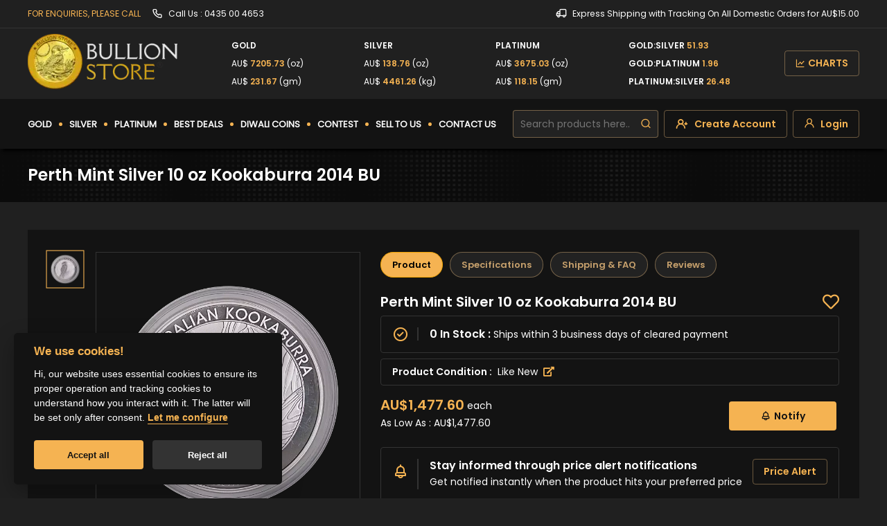

--- FILE ---
content_type: text/html; charset=utf-8
request_url: https://bullionstore.com.au/perth-mint-silver-10-oz-kookaburra-2014-bu
body_size: 2677
content:
<!DOCTYPE html>
<html lang="en">

<head>
    <meta charset="utf-8">
    <meta http-equiv="X-UA-Compatible" content="IE=edge">
    <meta name="viewport" content="width=device-width, initial-scale=1, shrink-to-fit=no">
    <meta http-equiv="content-language" content="en">
    <meta name="theme-color" content="#202020">
    <meta name="base-url" content="https://bullionstore.com.au/">
    
    <!-- config -->
    <meta name="api-url" content="https://bullionstore.com.au/">
    <meta name="image-url" content="https://bullionstore-prod.s3-ap-southeast-2.amazonaws.com/">
    
    <base href="https://bullionstore.com.au/" target="_blank">
    

    

        
            <title>Buy Perth Mint Silver 10 oz Kookaburra 2014 BU</title>
            <meta name="keywords" content="Perth Mint Silver 10 oz Kookaburra 2014 BU, 10 oz silver coin"/>
            <meta name="description" content="You are viewing a Perth Mint 2014 10 oz Silver Kookaburra Coin. All coins are in brilliant uncirculated condition, direct from the mint.">
            <meta property="og:type" content="og:product">
            <meta property="og:site_name" content="Bullion Store">
            <meta property="og:title" content="Perth Mint Silver 10 oz Kookaburra 2014 BU">
            <meta property="og:image" content="https://bullionstore-prod.s3-ap-southeast-2.amazonaws.com/product/363/large/NQUBvBMcpX69wdXrbP73FTsZGMP8pLKxSxftrNpP.webp">
            <meta property="og:description" content="You are viewing a Perth Mint 2014 10 oz Silver Kookaburra Coin. All coins are in brilliant uncirculated condition, direct from the mint.">
            <meta property="og:url" content="https://bullionstore.com.au/perth-mint-silver-10-oz-kookaburra-2014-bu">
            <meta name="twitter:card" content="summary_large_image">
            <meta name="twitter:title" content="Perth Mint Silver 10 oz Kookaburra 2014 BU">
            <meta name="twitter:image" content="https://bullionstore-prod.s3-ap-southeast-2.amazonaws.com/product/363/large/NQUBvBMcpX69wdXrbP73FTsZGMP8pLKxSxftrNpP.webp">
            <meta name="twitter:description" content="You are viewing a Perth Mint 2014 10 oz Silver Kookaburra Coin. All coins are in brilliant uncirculated condition, direct from the mint.">
            <meta name="twitter:url" content="https://bullionstore.com.au/perth-mint-silver-10-oz-kookaburra-2014-bu">
        

        
            <script type="application/ld+json">{"@context":"https://schema.org/","@type":"Product","name":"Perth Mint Silver 10 oz Kookaburra 2014 BU","description":"Perth Mint has produced the Kookaburra Series since 1990. Each new year depicts a new picture of Australia's most famous bush bird.\r\nThe Kookaburra Series in silver is produced in three different sizes: 1 oz, 10 oz and 1 kg.","url":"https://bullionstore.com.au/perth-mint-silver-10-oz-kookaburra-2014-bu","sku":"pmsilverkook10oz2014","offers":{"@type":"Offer","url":"https://bullionstore.com.au/perth-mint-silver-10-oz-kookaburra-2014-bu","lowPrice":1477.6,"price":1477.6,"priceCurrency":"AUD","availability":"https://schema.org/InStock"},"shippingDetails":{"@type":"OfferShippingDetails","shippingRate":{"@type":"MonetaryAmount","value":15,"currency":"AUD"},"shippingDestination":{"@type":"DefinedRegion","addressCountry":"AU"}},"image":["https://bullionstore-prod.s3-ap-southeast-2.amazonaws.com/product/363/large/NQUBvBMcpX69wdXrbP73FTsZGMP8pLKxSxftrNpP.webp"],"brand":{"@type":"Brand","name":"Perth Mint"},"country":"Australia"}</script>
        

    

    <link rel="icon" sizes="16x16" href="https://bullionstore-prod.s3-ap-southeast-2.amazonaws.com/configuration/arcM1RcpqNob32BiQM0hfPZUAhuuVCS6i5pwXrfU.png" />
    <link rel="apple-touch-icon" href="https://bullionstore-prod.s3-ap-southeast-2.amazonaws.com/configuration/arcM1RcpqNob32BiQM0hfPZUAhuuVCS6i5pwXrfU.png">

        <link rel="preload" as="font" href="./assets/fonts/fa-regular-400.woff2" type="font/woff2" crossorigin>
        <link rel="preload" as="font" href="./assets/fonts/unicons-line.woff2" type="font/woff2" crossorigin>
        <link rel="preload" as="font" href="./assets/fonts/Poppins-Regular.woff2" type="font/woff2" crossorigin>
        <link rel="preload" as="font" href="./assets/fonts/Poppins-SemiBold.woff2" type="font/woff2" crossorigin>

        <link rel="preload" href="./assets/dist-css/20250324130731.font-awesome.css" as="style" onload="this.onload=null;this.rel='stylesheet'">
        <link rel="preload" href="./assets/dist-css/20250324130731.line-icon.css" as="style" onload="this.onload=null;this.rel='stylesheet'">
        <link rel="preload" href="./assets/dist-css/20250324130731.bootstrap.min.css" as="style" onload="this.onload=null;this.rel='stylesheet'">
        <link rel="preload" href="./assets/dist-css/20250324130731.style.css" as="style" onload="this.onload=null;this.rel='stylesheet'">
        <link rel="preload" href="./assets/css/cookieconsent.css" as="style" onload="this.onload=null;this.rel='stylesheet'">
        <link rel="preload" href="./assets/css/datePicker.min.css" as="style" onload="this.onload=null;this.rel='stylesheet'">
        <link rel="preload" href="./assets/css/photoswipe.css" as="style" onload="this.onload=null;this.rel='stylesheet'">

    
        <noscript>
            <link href="./assets/dist-css/20250324130731.font-awesome.css" rel="stylesheet">
            <link href="./assets/dist-css/20250324130731.line-icon.css" rel="stylesheet">
            <link href="./assets/dist-css/20250324130731.bootstrap.min.css" rel="stylesheet">
            <link href="./assets/dist-css/20250324130731.style.css" rel="stylesheet">
            <link href="./assets/css/cookieconsent.css" rel="stylesheet">
            <link href="./assets/css/datePicker.min.css" rel="stylesheet">
            <link href="./assets/css/photoswipe.css" rel="stylesheet">
        </noscript>


    <!-- Preconnect to required origins -->
    <link rel="preconnect" href="https://bullionstore-prod.s3-ap-southeast-2.amazonaws.com/">
    <link rel="dns-prefetch" href="https://bullionstore-prod.s3-ap-southeast-2.amazonaws.com/">
    <link rel="preconnect" href="https://www.googletagmanager.com">
    <link rel="preconnect" href="https://www.google-analytics.com">

    

    
      <style>

.diwali-text img {
    max-width: 100%;
}
#product-editor-content * {
  color: #fff!important;
}
@media only screen and (max-width: 768px) {
  .banner-img .banner-position {
    height: 100%
  }
} 
</style>
<link rel="dns-prefetch" href="https://connect.facebook.net">
<link rel="preconnect" href="https://www.facebook.com">

  <link rel="preload" fetchpriority="high" as="image" href="https://bullionstore-prod.s3.ap-southeast-2.amazonaws.com/slider_images/diwali-text.webp" type="image/webp">

<!-- Facebook Pixel Code -->
<script>
!function(f,b,e,v,n,t,s){if(f.fbq)return;n=f.fbq=function(){n.callMethod?
n.callMethod.apply(n,arguments):n.queue.push(arguments)};if(!f._fbq)f._fbq=n;
n.push=n;n.loaded=!0;n.version='2.0';n.queue=[];t=b.createElement(e);t.async=!0;
t.src=v;s=b.getElementsByTagName(e)[0];s.parentNode.insertBefore(t,s)}(window,
document,'script','https://connect.facebook.net/en_US/fbevents.js');
fbq('init', '272127651596776', {
em: 'insert_email_variable'
});
fbq('track', 'PageView');
</script>
<noscript><img height="1" width="1" style="display:none"
src="https://www.facebook.com/tr?id=272127651596776&ev=PageView&noscript=1"
/></noscript>
<!-- DO NOT MODIFY -->
<!-- End Facebook Pixel Code -->

<!-- Twitter conversion tracking base code -->
<script>
!function(e,t,n,s,u,a){e.twq||(s=e.twq=function(){s.exe?s.exe.apply(s,arguments):s.queue.push(arguments);
},s.version='1.1',s.queue=[],u=t.createElement(n),u.async=!0,u.src='https://static.ads-twitter.com/uwt.js',
a=t.getElementsByTagName(n)[0],a.parentNode.insertBefore(u,a))}(window,document,'script');
twq('config','onm0f');
</script>
<!-- End Twitter conversion tracking base code -->
    

    
      <meta name="author" content="Bullion Store">
      <meta name="google-site-verification" content="OqV7Qsfv2Ejw5i3Em3nV5QEOY-hlveEba8EXuFdyWgQ" />
      <meta name="Language" content="English" />
      <meta name="YahooSeeker" content="INDEX, FOLLOW">
      <meta name="msnbot" content="INDEX, FOLLOW">
      <meta name="allow-search" content="yes">

      <meta name="geo.region" content="AU-NSW" />
      <meta name="geo.placename" content="Sydney" />
      <meta name="geo.position" content="-33.869844;151.208285" />
      <meta name="ICBM" content="-33.869844, 151.208285" />

      <meta name="revisit-after" content="2 days">
      <meta name="robots" content="noodp,noydir"/>
      <meta name="rating" content="General">
      <meta name="msvalidate.01" content="C81E34BCD71C6D253ACC17FEF344EBCF" />
      <meta name="distribution" content="Global">
    

</head>

<body>
    <main id="app" class="wrapper"></main>

   <!-- app, vue & vue-router -->
   <script type="module" src="./dist/bundle.649c099b7f6c95a96449.js"></script>
   <script src="assets/js/vue.global.prod.min.js"></script>
   <script src="assets/js/vue-router.global.min.js"></script>

   <!-- axios -->
   <script defer src="./assets/js/bootstrap.bundle.min.js"></script>
   <script src="assets/js/axios.min.js"></script>
   <script src="./assets/js/jquery.min.js"></script>
   <script src="./assets/js/jquery.validate.min.js"></script>
   <script defer src="./assets/js/additional-methods.min.js"></script>
    <!-- custom js -->
    <script defer src="./assets/dist-js/20250324130733.custom.js"></script>
    <!-- Date-Picker -->
    <script src="./assets/js/datePicker.min.js"></script>
    <!-- Cookie-Consent -->
    <script defer src="./assets/js/cookieconsent.js"></script>
</body>

</html>

--- FILE ---
content_type: text/html; charset=utf-8
request_url: https://www.google.com/recaptcha/api2/anchor?ar=1&k=6Le1dZAdAAAAAAkb7CDajZaPaqPtyM8Z5A2e72Q3&co=aHR0cHM6Ly9idWxsaW9uc3RvcmUuY29tLmF1OjQ0Mw..&hl=en&v=PoyoqOPhxBO7pBk68S4YbpHZ&theme=dark&size=normal&anchor-ms=20000&execute-ms=30000&cb=2m46tkokukd2
body_size: 49646
content:
<!DOCTYPE HTML><html dir="ltr" lang="en"><head><meta http-equiv="Content-Type" content="text/html; charset=UTF-8">
<meta http-equiv="X-UA-Compatible" content="IE=edge">
<title>reCAPTCHA</title>
<style type="text/css">
/* cyrillic-ext */
@font-face {
  font-family: 'Roboto';
  font-style: normal;
  font-weight: 400;
  font-stretch: 100%;
  src: url(//fonts.gstatic.com/s/roboto/v48/KFO7CnqEu92Fr1ME7kSn66aGLdTylUAMa3GUBHMdazTgWw.woff2) format('woff2');
  unicode-range: U+0460-052F, U+1C80-1C8A, U+20B4, U+2DE0-2DFF, U+A640-A69F, U+FE2E-FE2F;
}
/* cyrillic */
@font-face {
  font-family: 'Roboto';
  font-style: normal;
  font-weight: 400;
  font-stretch: 100%;
  src: url(//fonts.gstatic.com/s/roboto/v48/KFO7CnqEu92Fr1ME7kSn66aGLdTylUAMa3iUBHMdazTgWw.woff2) format('woff2');
  unicode-range: U+0301, U+0400-045F, U+0490-0491, U+04B0-04B1, U+2116;
}
/* greek-ext */
@font-face {
  font-family: 'Roboto';
  font-style: normal;
  font-weight: 400;
  font-stretch: 100%;
  src: url(//fonts.gstatic.com/s/roboto/v48/KFO7CnqEu92Fr1ME7kSn66aGLdTylUAMa3CUBHMdazTgWw.woff2) format('woff2');
  unicode-range: U+1F00-1FFF;
}
/* greek */
@font-face {
  font-family: 'Roboto';
  font-style: normal;
  font-weight: 400;
  font-stretch: 100%;
  src: url(//fonts.gstatic.com/s/roboto/v48/KFO7CnqEu92Fr1ME7kSn66aGLdTylUAMa3-UBHMdazTgWw.woff2) format('woff2');
  unicode-range: U+0370-0377, U+037A-037F, U+0384-038A, U+038C, U+038E-03A1, U+03A3-03FF;
}
/* math */
@font-face {
  font-family: 'Roboto';
  font-style: normal;
  font-weight: 400;
  font-stretch: 100%;
  src: url(//fonts.gstatic.com/s/roboto/v48/KFO7CnqEu92Fr1ME7kSn66aGLdTylUAMawCUBHMdazTgWw.woff2) format('woff2');
  unicode-range: U+0302-0303, U+0305, U+0307-0308, U+0310, U+0312, U+0315, U+031A, U+0326-0327, U+032C, U+032F-0330, U+0332-0333, U+0338, U+033A, U+0346, U+034D, U+0391-03A1, U+03A3-03A9, U+03B1-03C9, U+03D1, U+03D5-03D6, U+03F0-03F1, U+03F4-03F5, U+2016-2017, U+2034-2038, U+203C, U+2040, U+2043, U+2047, U+2050, U+2057, U+205F, U+2070-2071, U+2074-208E, U+2090-209C, U+20D0-20DC, U+20E1, U+20E5-20EF, U+2100-2112, U+2114-2115, U+2117-2121, U+2123-214F, U+2190, U+2192, U+2194-21AE, U+21B0-21E5, U+21F1-21F2, U+21F4-2211, U+2213-2214, U+2216-22FF, U+2308-230B, U+2310, U+2319, U+231C-2321, U+2336-237A, U+237C, U+2395, U+239B-23B7, U+23D0, U+23DC-23E1, U+2474-2475, U+25AF, U+25B3, U+25B7, U+25BD, U+25C1, U+25CA, U+25CC, U+25FB, U+266D-266F, U+27C0-27FF, U+2900-2AFF, U+2B0E-2B11, U+2B30-2B4C, U+2BFE, U+3030, U+FF5B, U+FF5D, U+1D400-1D7FF, U+1EE00-1EEFF;
}
/* symbols */
@font-face {
  font-family: 'Roboto';
  font-style: normal;
  font-weight: 400;
  font-stretch: 100%;
  src: url(//fonts.gstatic.com/s/roboto/v48/KFO7CnqEu92Fr1ME7kSn66aGLdTylUAMaxKUBHMdazTgWw.woff2) format('woff2');
  unicode-range: U+0001-000C, U+000E-001F, U+007F-009F, U+20DD-20E0, U+20E2-20E4, U+2150-218F, U+2190, U+2192, U+2194-2199, U+21AF, U+21E6-21F0, U+21F3, U+2218-2219, U+2299, U+22C4-22C6, U+2300-243F, U+2440-244A, U+2460-24FF, U+25A0-27BF, U+2800-28FF, U+2921-2922, U+2981, U+29BF, U+29EB, U+2B00-2BFF, U+4DC0-4DFF, U+FFF9-FFFB, U+10140-1018E, U+10190-1019C, U+101A0, U+101D0-101FD, U+102E0-102FB, U+10E60-10E7E, U+1D2C0-1D2D3, U+1D2E0-1D37F, U+1F000-1F0FF, U+1F100-1F1AD, U+1F1E6-1F1FF, U+1F30D-1F30F, U+1F315, U+1F31C, U+1F31E, U+1F320-1F32C, U+1F336, U+1F378, U+1F37D, U+1F382, U+1F393-1F39F, U+1F3A7-1F3A8, U+1F3AC-1F3AF, U+1F3C2, U+1F3C4-1F3C6, U+1F3CA-1F3CE, U+1F3D4-1F3E0, U+1F3ED, U+1F3F1-1F3F3, U+1F3F5-1F3F7, U+1F408, U+1F415, U+1F41F, U+1F426, U+1F43F, U+1F441-1F442, U+1F444, U+1F446-1F449, U+1F44C-1F44E, U+1F453, U+1F46A, U+1F47D, U+1F4A3, U+1F4B0, U+1F4B3, U+1F4B9, U+1F4BB, U+1F4BF, U+1F4C8-1F4CB, U+1F4D6, U+1F4DA, U+1F4DF, U+1F4E3-1F4E6, U+1F4EA-1F4ED, U+1F4F7, U+1F4F9-1F4FB, U+1F4FD-1F4FE, U+1F503, U+1F507-1F50B, U+1F50D, U+1F512-1F513, U+1F53E-1F54A, U+1F54F-1F5FA, U+1F610, U+1F650-1F67F, U+1F687, U+1F68D, U+1F691, U+1F694, U+1F698, U+1F6AD, U+1F6B2, U+1F6B9-1F6BA, U+1F6BC, U+1F6C6-1F6CF, U+1F6D3-1F6D7, U+1F6E0-1F6EA, U+1F6F0-1F6F3, U+1F6F7-1F6FC, U+1F700-1F7FF, U+1F800-1F80B, U+1F810-1F847, U+1F850-1F859, U+1F860-1F887, U+1F890-1F8AD, U+1F8B0-1F8BB, U+1F8C0-1F8C1, U+1F900-1F90B, U+1F93B, U+1F946, U+1F984, U+1F996, U+1F9E9, U+1FA00-1FA6F, U+1FA70-1FA7C, U+1FA80-1FA89, U+1FA8F-1FAC6, U+1FACE-1FADC, U+1FADF-1FAE9, U+1FAF0-1FAF8, U+1FB00-1FBFF;
}
/* vietnamese */
@font-face {
  font-family: 'Roboto';
  font-style: normal;
  font-weight: 400;
  font-stretch: 100%;
  src: url(//fonts.gstatic.com/s/roboto/v48/KFO7CnqEu92Fr1ME7kSn66aGLdTylUAMa3OUBHMdazTgWw.woff2) format('woff2');
  unicode-range: U+0102-0103, U+0110-0111, U+0128-0129, U+0168-0169, U+01A0-01A1, U+01AF-01B0, U+0300-0301, U+0303-0304, U+0308-0309, U+0323, U+0329, U+1EA0-1EF9, U+20AB;
}
/* latin-ext */
@font-face {
  font-family: 'Roboto';
  font-style: normal;
  font-weight: 400;
  font-stretch: 100%;
  src: url(//fonts.gstatic.com/s/roboto/v48/KFO7CnqEu92Fr1ME7kSn66aGLdTylUAMa3KUBHMdazTgWw.woff2) format('woff2');
  unicode-range: U+0100-02BA, U+02BD-02C5, U+02C7-02CC, U+02CE-02D7, U+02DD-02FF, U+0304, U+0308, U+0329, U+1D00-1DBF, U+1E00-1E9F, U+1EF2-1EFF, U+2020, U+20A0-20AB, U+20AD-20C0, U+2113, U+2C60-2C7F, U+A720-A7FF;
}
/* latin */
@font-face {
  font-family: 'Roboto';
  font-style: normal;
  font-weight: 400;
  font-stretch: 100%;
  src: url(//fonts.gstatic.com/s/roboto/v48/KFO7CnqEu92Fr1ME7kSn66aGLdTylUAMa3yUBHMdazQ.woff2) format('woff2');
  unicode-range: U+0000-00FF, U+0131, U+0152-0153, U+02BB-02BC, U+02C6, U+02DA, U+02DC, U+0304, U+0308, U+0329, U+2000-206F, U+20AC, U+2122, U+2191, U+2193, U+2212, U+2215, U+FEFF, U+FFFD;
}
/* cyrillic-ext */
@font-face {
  font-family: 'Roboto';
  font-style: normal;
  font-weight: 500;
  font-stretch: 100%;
  src: url(//fonts.gstatic.com/s/roboto/v48/KFO7CnqEu92Fr1ME7kSn66aGLdTylUAMa3GUBHMdazTgWw.woff2) format('woff2');
  unicode-range: U+0460-052F, U+1C80-1C8A, U+20B4, U+2DE0-2DFF, U+A640-A69F, U+FE2E-FE2F;
}
/* cyrillic */
@font-face {
  font-family: 'Roboto';
  font-style: normal;
  font-weight: 500;
  font-stretch: 100%;
  src: url(//fonts.gstatic.com/s/roboto/v48/KFO7CnqEu92Fr1ME7kSn66aGLdTylUAMa3iUBHMdazTgWw.woff2) format('woff2');
  unicode-range: U+0301, U+0400-045F, U+0490-0491, U+04B0-04B1, U+2116;
}
/* greek-ext */
@font-face {
  font-family: 'Roboto';
  font-style: normal;
  font-weight: 500;
  font-stretch: 100%;
  src: url(//fonts.gstatic.com/s/roboto/v48/KFO7CnqEu92Fr1ME7kSn66aGLdTylUAMa3CUBHMdazTgWw.woff2) format('woff2');
  unicode-range: U+1F00-1FFF;
}
/* greek */
@font-face {
  font-family: 'Roboto';
  font-style: normal;
  font-weight: 500;
  font-stretch: 100%;
  src: url(//fonts.gstatic.com/s/roboto/v48/KFO7CnqEu92Fr1ME7kSn66aGLdTylUAMa3-UBHMdazTgWw.woff2) format('woff2');
  unicode-range: U+0370-0377, U+037A-037F, U+0384-038A, U+038C, U+038E-03A1, U+03A3-03FF;
}
/* math */
@font-face {
  font-family: 'Roboto';
  font-style: normal;
  font-weight: 500;
  font-stretch: 100%;
  src: url(//fonts.gstatic.com/s/roboto/v48/KFO7CnqEu92Fr1ME7kSn66aGLdTylUAMawCUBHMdazTgWw.woff2) format('woff2');
  unicode-range: U+0302-0303, U+0305, U+0307-0308, U+0310, U+0312, U+0315, U+031A, U+0326-0327, U+032C, U+032F-0330, U+0332-0333, U+0338, U+033A, U+0346, U+034D, U+0391-03A1, U+03A3-03A9, U+03B1-03C9, U+03D1, U+03D5-03D6, U+03F0-03F1, U+03F4-03F5, U+2016-2017, U+2034-2038, U+203C, U+2040, U+2043, U+2047, U+2050, U+2057, U+205F, U+2070-2071, U+2074-208E, U+2090-209C, U+20D0-20DC, U+20E1, U+20E5-20EF, U+2100-2112, U+2114-2115, U+2117-2121, U+2123-214F, U+2190, U+2192, U+2194-21AE, U+21B0-21E5, U+21F1-21F2, U+21F4-2211, U+2213-2214, U+2216-22FF, U+2308-230B, U+2310, U+2319, U+231C-2321, U+2336-237A, U+237C, U+2395, U+239B-23B7, U+23D0, U+23DC-23E1, U+2474-2475, U+25AF, U+25B3, U+25B7, U+25BD, U+25C1, U+25CA, U+25CC, U+25FB, U+266D-266F, U+27C0-27FF, U+2900-2AFF, U+2B0E-2B11, U+2B30-2B4C, U+2BFE, U+3030, U+FF5B, U+FF5D, U+1D400-1D7FF, U+1EE00-1EEFF;
}
/* symbols */
@font-face {
  font-family: 'Roboto';
  font-style: normal;
  font-weight: 500;
  font-stretch: 100%;
  src: url(//fonts.gstatic.com/s/roboto/v48/KFO7CnqEu92Fr1ME7kSn66aGLdTylUAMaxKUBHMdazTgWw.woff2) format('woff2');
  unicode-range: U+0001-000C, U+000E-001F, U+007F-009F, U+20DD-20E0, U+20E2-20E4, U+2150-218F, U+2190, U+2192, U+2194-2199, U+21AF, U+21E6-21F0, U+21F3, U+2218-2219, U+2299, U+22C4-22C6, U+2300-243F, U+2440-244A, U+2460-24FF, U+25A0-27BF, U+2800-28FF, U+2921-2922, U+2981, U+29BF, U+29EB, U+2B00-2BFF, U+4DC0-4DFF, U+FFF9-FFFB, U+10140-1018E, U+10190-1019C, U+101A0, U+101D0-101FD, U+102E0-102FB, U+10E60-10E7E, U+1D2C0-1D2D3, U+1D2E0-1D37F, U+1F000-1F0FF, U+1F100-1F1AD, U+1F1E6-1F1FF, U+1F30D-1F30F, U+1F315, U+1F31C, U+1F31E, U+1F320-1F32C, U+1F336, U+1F378, U+1F37D, U+1F382, U+1F393-1F39F, U+1F3A7-1F3A8, U+1F3AC-1F3AF, U+1F3C2, U+1F3C4-1F3C6, U+1F3CA-1F3CE, U+1F3D4-1F3E0, U+1F3ED, U+1F3F1-1F3F3, U+1F3F5-1F3F7, U+1F408, U+1F415, U+1F41F, U+1F426, U+1F43F, U+1F441-1F442, U+1F444, U+1F446-1F449, U+1F44C-1F44E, U+1F453, U+1F46A, U+1F47D, U+1F4A3, U+1F4B0, U+1F4B3, U+1F4B9, U+1F4BB, U+1F4BF, U+1F4C8-1F4CB, U+1F4D6, U+1F4DA, U+1F4DF, U+1F4E3-1F4E6, U+1F4EA-1F4ED, U+1F4F7, U+1F4F9-1F4FB, U+1F4FD-1F4FE, U+1F503, U+1F507-1F50B, U+1F50D, U+1F512-1F513, U+1F53E-1F54A, U+1F54F-1F5FA, U+1F610, U+1F650-1F67F, U+1F687, U+1F68D, U+1F691, U+1F694, U+1F698, U+1F6AD, U+1F6B2, U+1F6B9-1F6BA, U+1F6BC, U+1F6C6-1F6CF, U+1F6D3-1F6D7, U+1F6E0-1F6EA, U+1F6F0-1F6F3, U+1F6F7-1F6FC, U+1F700-1F7FF, U+1F800-1F80B, U+1F810-1F847, U+1F850-1F859, U+1F860-1F887, U+1F890-1F8AD, U+1F8B0-1F8BB, U+1F8C0-1F8C1, U+1F900-1F90B, U+1F93B, U+1F946, U+1F984, U+1F996, U+1F9E9, U+1FA00-1FA6F, U+1FA70-1FA7C, U+1FA80-1FA89, U+1FA8F-1FAC6, U+1FACE-1FADC, U+1FADF-1FAE9, U+1FAF0-1FAF8, U+1FB00-1FBFF;
}
/* vietnamese */
@font-face {
  font-family: 'Roboto';
  font-style: normal;
  font-weight: 500;
  font-stretch: 100%;
  src: url(//fonts.gstatic.com/s/roboto/v48/KFO7CnqEu92Fr1ME7kSn66aGLdTylUAMa3OUBHMdazTgWw.woff2) format('woff2');
  unicode-range: U+0102-0103, U+0110-0111, U+0128-0129, U+0168-0169, U+01A0-01A1, U+01AF-01B0, U+0300-0301, U+0303-0304, U+0308-0309, U+0323, U+0329, U+1EA0-1EF9, U+20AB;
}
/* latin-ext */
@font-face {
  font-family: 'Roboto';
  font-style: normal;
  font-weight: 500;
  font-stretch: 100%;
  src: url(//fonts.gstatic.com/s/roboto/v48/KFO7CnqEu92Fr1ME7kSn66aGLdTylUAMa3KUBHMdazTgWw.woff2) format('woff2');
  unicode-range: U+0100-02BA, U+02BD-02C5, U+02C7-02CC, U+02CE-02D7, U+02DD-02FF, U+0304, U+0308, U+0329, U+1D00-1DBF, U+1E00-1E9F, U+1EF2-1EFF, U+2020, U+20A0-20AB, U+20AD-20C0, U+2113, U+2C60-2C7F, U+A720-A7FF;
}
/* latin */
@font-face {
  font-family: 'Roboto';
  font-style: normal;
  font-weight: 500;
  font-stretch: 100%;
  src: url(//fonts.gstatic.com/s/roboto/v48/KFO7CnqEu92Fr1ME7kSn66aGLdTylUAMa3yUBHMdazQ.woff2) format('woff2');
  unicode-range: U+0000-00FF, U+0131, U+0152-0153, U+02BB-02BC, U+02C6, U+02DA, U+02DC, U+0304, U+0308, U+0329, U+2000-206F, U+20AC, U+2122, U+2191, U+2193, U+2212, U+2215, U+FEFF, U+FFFD;
}
/* cyrillic-ext */
@font-face {
  font-family: 'Roboto';
  font-style: normal;
  font-weight: 900;
  font-stretch: 100%;
  src: url(//fonts.gstatic.com/s/roboto/v48/KFO7CnqEu92Fr1ME7kSn66aGLdTylUAMa3GUBHMdazTgWw.woff2) format('woff2');
  unicode-range: U+0460-052F, U+1C80-1C8A, U+20B4, U+2DE0-2DFF, U+A640-A69F, U+FE2E-FE2F;
}
/* cyrillic */
@font-face {
  font-family: 'Roboto';
  font-style: normal;
  font-weight: 900;
  font-stretch: 100%;
  src: url(//fonts.gstatic.com/s/roboto/v48/KFO7CnqEu92Fr1ME7kSn66aGLdTylUAMa3iUBHMdazTgWw.woff2) format('woff2');
  unicode-range: U+0301, U+0400-045F, U+0490-0491, U+04B0-04B1, U+2116;
}
/* greek-ext */
@font-face {
  font-family: 'Roboto';
  font-style: normal;
  font-weight: 900;
  font-stretch: 100%;
  src: url(//fonts.gstatic.com/s/roboto/v48/KFO7CnqEu92Fr1ME7kSn66aGLdTylUAMa3CUBHMdazTgWw.woff2) format('woff2');
  unicode-range: U+1F00-1FFF;
}
/* greek */
@font-face {
  font-family: 'Roboto';
  font-style: normal;
  font-weight: 900;
  font-stretch: 100%;
  src: url(//fonts.gstatic.com/s/roboto/v48/KFO7CnqEu92Fr1ME7kSn66aGLdTylUAMa3-UBHMdazTgWw.woff2) format('woff2');
  unicode-range: U+0370-0377, U+037A-037F, U+0384-038A, U+038C, U+038E-03A1, U+03A3-03FF;
}
/* math */
@font-face {
  font-family: 'Roboto';
  font-style: normal;
  font-weight: 900;
  font-stretch: 100%;
  src: url(//fonts.gstatic.com/s/roboto/v48/KFO7CnqEu92Fr1ME7kSn66aGLdTylUAMawCUBHMdazTgWw.woff2) format('woff2');
  unicode-range: U+0302-0303, U+0305, U+0307-0308, U+0310, U+0312, U+0315, U+031A, U+0326-0327, U+032C, U+032F-0330, U+0332-0333, U+0338, U+033A, U+0346, U+034D, U+0391-03A1, U+03A3-03A9, U+03B1-03C9, U+03D1, U+03D5-03D6, U+03F0-03F1, U+03F4-03F5, U+2016-2017, U+2034-2038, U+203C, U+2040, U+2043, U+2047, U+2050, U+2057, U+205F, U+2070-2071, U+2074-208E, U+2090-209C, U+20D0-20DC, U+20E1, U+20E5-20EF, U+2100-2112, U+2114-2115, U+2117-2121, U+2123-214F, U+2190, U+2192, U+2194-21AE, U+21B0-21E5, U+21F1-21F2, U+21F4-2211, U+2213-2214, U+2216-22FF, U+2308-230B, U+2310, U+2319, U+231C-2321, U+2336-237A, U+237C, U+2395, U+239B-23B7, U+23D0, U+23DC-23E1, U+2474-2475, U+25AF, U+25B3, U+25B7, U+25BD, U+25C1, U+25CA, U+25CC, U+25FB, U+266D-266F, U+27C0-27FF, U+2900-2AFF, U+2B0E-2B11, U+2B30-2B4C, U+2BFE, U+3030, U+FF5B, U+FF5D, U+1D400-1D7FF, U+1EE00-1EEFF;
}
/* symbols */
@font-face {
  font-family: 'Roboto';
  font-style: normal;
  font-weight: 900;
  font-stretch: 100%;
  src: url(//fonts.gstatic.com/s/roboto/v48/KFO7CnqEu92Fr1ME7kSn66aGLdTylUAMaxKUBHMdazTgWw.woff2) format('woff2');
  unicode-range: U+0001-000C, U+000E-001F, U+007F-009F, U+20DD-20E0, U+20E2-20E4, U+2150-218F, U+2190, U+2192, U+2194-2199, U+21AF, U+21E6-21F0, U+21F3, U+2218-2219, U+2299, U+22C4-22C6, U+2300-243F, U+2440-244A, U+2460-24FF, U+25A0-27BF, U+2800-28FF, U+2921-2922, U+2981, U+29BF, U+29EB, U+2B00-2BFF, U+4DC0-4DFF, U+FFF9-FFFB, U+10140-1018E, U+10190-1019C, U+101A0, U+101D0-101FD, U+102E0-102FB, U+10E60-10E7E, U+1D2C0-1D2D3, U+1D2E0-1D37F, U+1F000-1F0FF, U+1F100-1F1AD, U+1F1E6-1F1FF, U+1F30D-1F30F, U+1F315, U+1F31C, U+1F31E, U+1F320-1F32C, U+1F336, U+1F378, U+1F37D, U+1F382, U+1F393-1F39F, U+1F3A7-1F3A8, U+1F3AC-1F3AF, U+1F3C2, U+1F3C4-1F3C6, U+1F3CA-1F3CE, U+1F3D4-1F3E0, U+1F3ED, U+1F3F1-1F3F3, U+1F3F5-1F3F7, U+1F408, U+1F415, U+1F41F, U+1F426, U+1F43F, U+1F441-1F442, U+1F444, U+1F446-1F449, U+1F44C-1F44E, U+1F453, U+1F46A, U+1F47D, U+1F4A3, U+1F4B0, U+1F4B3, U+1F4B9, U+1F4BB, U+1F4BF, U+1F4C8-1F4CB, U+1F4D6, U+1F4DA, U+1F4DF, U+1F4E3-1F4E6, U+1F4EA-1F4ED, U+1F4F7, U+1F4F9-1F4FB, U+1F4FD-1F4FE, U+1F503, U+1F507-1F50B, U+1F50D, U+1F512-1F513, U+1F53E-1F54A, U+1F54F-1F5FA, U+1F610, U+1F650-1F67F, U+1F687, U+1F68D, U+1F691, U+1F694, U+1F698, U+1F6AD, U+1F6B2, U+1F6B9-1F6BA, U+1F6BC, U+1F6C6-1F6CF, U+1F6D3-1F6D7, U+1F6E0-1F6EA, U+1F6F0-1F6F3, U+1F6F7-1F6FC, U+1F700-1F7FF, U+1F800-1F80B, U+1F810-1F847, U+1F850-1F859, U+1F860-1F887, U+1F890-1F8AD, U+1F8B0-1F8BB, U+1F8C0-1F8C1, U+1F900-1F90B, U+1F93B, U+1F946, U+1F984, U+1F996, U+1F9E9, U+1FA00-1FA6F, U+1FA70-1FA7C, U+1FA80-1FA89, U+1FA8F-1FAC6, U+1FACE-1FADC, U+1FADF-1FAE9, U+1FAF0-1FAF8, U+1FB00-1FBFF;
}
/* vietnamese */
@font-face {
  font-family: 'Roboto';
  font-style: normal;
  font-weight: 900;
  font-stretch: 100%;
  src: url(//fonts.gstatic.com/s/roboto/v48/KFO7CnqEu92Fr1ME7kSn66aGLdTylUAMa3OUBHMdazTgWw.woff2) format('woff2');
  unicode-range: U+0102-0103, U+0110-0111, U+0128-0129, U+0168-0169, U+01A0-01A1, U+01AF-01B0, U+0300-0301, U+0303-0304, U+0308-0309, U+0323, U+0329, U+1EA0-1EF9, U+20AB;
}
/* latin-ext */
@font-face {
  font-family: 'Roboto';
  font-style: normal;
  font-weight: 900;
  font-stretch: 100%;
  src: url(//fonts.gstatic.com/s/roboto/v48/KFO7CnqEu92Fr1ME7kSn66aGLdTylUAMa3KUBHMdazTgWw.woff2) format('woff2');
  unicode-range: U+0100-02BA, U+02BD-02C5, U+02C7-02CC, U+02CE-02D7, U+02DD-02FF, U+0304, U+0308, U+0329, U+1D00-1DBF, U+1E00-1E9F, U+1EF2-1EFF, U+2020, U+20A0-20AB, U+20AD-20C0, U+2113, U+2C60-2C7F, U+A720-A7FF;
}
/* latin */
@font-face {
  font-family: 'Roboto';
  font-style: normal;
  font-weight: 900;
  font-stretch: 100%;
  src: url(//fonts.gstatic.com/s/roboto/v48/KFO7CnqEu92Fr1ME7kSn66aGLdTylUAMa3yUBHMdazQ.woff2) format('woff2');
  unicode-range: U+0000-00FF, U+0131, U+0152-0153, U+02BB-02BC, U+02C6, U+02DA, U+02DC, U+0304, U+0308, U+0329, U+2000-206F, U+20AC, U+2122, U+2191, U+2193, U+2212, U+2215, U+FEFF, U+FFFD;
}

</style>
<link rel="stylesheet" type="text/css" href="https://www.gstatic.com/recaptcha/releases/PoyoqOPhxBO7pBk68S4YbpHZ/styles__ltr.css">
<script nonce="E-uMfIFIR2vE08P4Zzn_wA" type="text/javascript">window['__recaptcha_api'] = 'https://www.google.com/recaptcha/api2/';</script>
<script type="text/javascript" src="https://www.gstatic.com/recaptcha/releases/PoyoqOPhxBO7pBk68S4YbpHZ/recaptcha__en.js" nonce="E-uMfIFIR2vE08P4Zzn_wA">
      
    </script></head>
<body><div id="rc-anchor-alert" class="rc-anchor-alert"></div>
<input type="hidden" id="recaptcha-token" value="[base64]">
<script type="text/javascript" nonce="E-uMfIFIR2vE08P4Zzn_wA">
      recaptcha.anchor.Main.init("[\x22ainput\x22,[\x22bgdata\x22,\x22\x22,\[base64]/[base64]/[base64]/bmV3IHJbeF0oY1swXSk6RT09Mj9uZXcgclt4XShjWzBdLGNbMV0pOkU9PTM/bmV3IHJbeF0oY1swXSxjWzFdLGNbMl0pOkU9PTQ/[base64]/[base64]/[base64]/[base64]/[base64]/[base64]/[base64]/[base64]\x22,\[base64]\\u003d\\u003d\x22,\[base64]/Cr8OZwrbDsj8PNcOJw69Dcmc3wqjCnsKawrfDisOzw6zClcOxw5LDq8KFXklvwqnCmRNrPAXDrsOkHsOtw6XDvcOiw6t1w5rCvMK8wrXCgcKNDmzCkzd/w5vCqWbCoknDmMOsw7E3S8KRWsK5KkjClDABw5HCm8ObwpRjw6vDnMK6woDDvmgqNcOAwoTCr8Kow51qW8O4U07CiMO+IwLDv8KWf8KAY0dwUn1Aw54NSXpUQcOjfsK/w4XCvsKVw5Y3T8KLQcKNKSJfFMK2w4zDuWTDq0HCvnzCvmpgFMKgZsOew71Zw40pwox7ICnCvcKwaQfDs8KqasKuw6Nfw7htPsKew4HCvsOowozDigHDrcKcw5LCscK9SH/[base64]/[base64]/CrmjCqcK0QsKDw5EtXG1Aw5w/wqBeYn5LbcKOw5RCwqzDlC8nwpDCnHDChVzChG97woXCnMKqw6nCpjEswpRsw4x/CsONwpLCjcOCwpTCj8KYbE0lwpfCosK4TB3DksOvw4Unw77DqMKrw6VWfmvDhsKRMwLCmcOXwptSTDtuw5VJOMOTw7DCvcO6KnIJwr5UUMOowrteKQURw5RPU0PDlMK3azfDkEYrc8OUw63DtcKnw7zDjsO3w49Zw7vDrcOrwrdiw5/Dg8OdwrbCocKwVjMBw6rCpcOTw67DtwQ/NDtew5PCksO2RFrDpFPDlcOabiDCgMOzbMK8wpXCp8Ovw73Ct8K/wrhXw7EOwpJYw6zDlnbCk2jDqG/DscK6w7XDsQJDwrJrY8K1DsKDGMOIwoHCg8KKWcKIwqBDA0ZMdsKWGcO0w549w6VfY8KzwpUEch1Pwo4qCcKCwrkcw7DDh3hFQzPDtcOfwp/CpsOmJ23CmMOmwq0ewpcew44BFMO5a0xyBMODM8K2M8OnGyLChl0Jw7vDgXYkw6ZWwp0Zw5DCtFAWKcKnwpLCn0wDw4TCtHTCpcKKIFvDocOPHGpbWXohDMK/wonCunfDucOGw5TDok/DrMOEcQfDgSZ3wqVPw55Owp3CjMKSwoAMN8KjfzvCpGrCnBjCkDXDhl1pwp/DiMOSGgcOw4EsTsOKwqYEU8OsX01ZVcO+BsKGZMOSwr/Dn2TCrlBtOcOaO0vCrMKqw4TCu21lwrR6C8O7M8OcwqDDihBvwpDDqXFYw6jChcK9wrTDqMOxwrLCm1rCkChew4jCtg/CvsKsO0cew7LDtcKUJGPCgcKEw5keV0rDuErCrcK/wqzDiQIgwq/ChDnCpMOww4knwp8EwqzDvR0aA8KEw7fDlX0VFMObTsOxJh7DtMKBSSnCrMKGw60wwqI/AB/CmMODw7QkGMKlwo98R8Oja8KzAsOoPnVvw5Ubw4J3w6HDlDjDrz/DpcKcwqbCs8O7acKsw4nCl0rDj8OOYsKEWWERSH8CJcOCwqHCrBFaw7TCmk/Ds1TCji4swqDDjcKXwrRLInd6w77Ck17DiMKoA0wpw6NpYcKHw7I1wpx6w77DvlPDjGpyw6Q8wp8xw6rDnsOuwoHDkMKbw6YJB8KXwqrCuT7DhsOVU0XDpnrCm8OIQgvCvcKDOWDCnsOJwo0vFSoew7PDt241D8OmbMOFwr/CkxbCu8KeccOGwr/DkC15LzTCtS7DjsK+wp1dwo7Cm8OswpHDkTTDtMKTw7LCjzgRwqXCgjPDhcKhEyk4IyDDvcO5VAXDnMKvwpcgw63CkGw3w7hZw4jCqSXCv8OQw6PCqsOmPsOFKcO8AsOkI8Kjw5R/[base64]/[base64]/DisKPw59ewoVPw6phw5xdwr3DlsO8wqDCkMO/LsKgwpRNw6LCkBsqXsOWK8KJw7zDisKjwqrDnMKIVcKkw7PConUWwplkwrNxaBLDuRjDh0Z6VgpVwohhOcKkA8K8w7QVUcKHDcKIfToww6PCp8Kow7/DgGXDjjrDuFAGw4J+wpZ1wqDCp25UwprChA8dLMK3wp03wrHChcKcwp8ywq0ECcKsWRrDlH4KJsK6Dy4iwq/[base64]/CpyoKw6A/ecKAG2nCsT7Do0cCwpoyHiYaGsK3woQVIVsYPU/CrQLCocKQN8Kadz7Crz47w4pJw6jCgBBxw7QoSyHCqsKZwqt4w5vCoMK6bUE+wpfDrcKFw5VFKcO8w5R/w5/Do8O3wr0nw5pxw5vCh8OQeBrDjBnClMK6b1xYwpBJKGzDscK0KsKEwpBQw714w4nDm8Kzw5RmwqnCiMKGw4vCqkxeayjChcKYwpvDsVF8w7Z2wrnCi3NnwqzCoXjDj8KVw40kw7/DmsOtwoUMWsOYI8OYwo/DusKRw7VwcXYbwot6wr7Ctn7CqBMKRmcvNHzCl8OTVMK+w7l4NMOHc8K0ETQOWcO7NQcnwpx6w4c4Q8K5EcOcwqPCo3bClwJZOMKCwpPCly0GScO9P8KmR1ECw53Do8O6L0fDuMKnw48MXi3DncKEw5dOT8KMNBPDnXx7wpA2wr/[base64]/Doh0NwqPCmg1ON8OlHmBlI8KDw4PDosOdw6zDpGMTQMKwJcKzP8OGw7sAM8KCIsOiwrzDs2rDuMOJwqx6wqfCsRk/EGfCr8O/wo1/Em8Hwodnw7sEEcKRw5rCjzkUwqcjbRTCr8Krw6IQw57DncKEHcKcRTVCAyRwDMOWwqrCocKJax5Jw4oZw53DjsOtw44sw7DDhTAhw43ClyjCglLDqsK5wqYIwpzClMOBwrYAw47DkcOCw6/Cg8O1SMKoDGTDqxZxwoHCgMKuwo1JwpbDvMOPw74MNzjDocOSw5Mkwqp8w5bCoSJNw4E8wrXDimZdwqBZFnHClsKMw4koNXwBwoPCmsO/[base64]/CncOmUFLCij7Dq8KpFibCqcKEw7fCicKjLmFSOGdUBsK2w5cAKkzCnVp9w7jDnwNww64twrzDgMOpIsO1w6HCvMK2JmfCuMK6HMOUwqA5wpvDk8KuSEXDo1xBw6TCkE1eQMK7TBpdw67CpsKrw5nDuMO2XyjCiD14CcO3K8OpccKDw5E/HXfDhsKPw5/Di8O1w4bCjMKxw4hcFMKEwpHCgsOHcAfDpsKTY8OWwrFLwqPDo8ORwohxIMKsZsKNwq9Wwq3CocKmZXPDmcK8w73DqHYAwpMEacKfwpJUd2jDq8K/HmBnw4TCjFhuw6vCplbCjjXDrR3CrwRNwq/DucOewovCn8O0wp4EUsODTcOVaMK/G1DCr8KgCRlHwozDh05/wrkRC3cBBmAhw5DCpcOgwrDDmcKfwo5UwoY3YzFswo0iak7DiMOmw4rCnsKYw5fDjBbDlXApw5vCtsOfBsOMRQnDsVLDnnnCm8K8WS4BTGfCrlbDs8K3wrgyTThaw5PDrxcQZnfCv1/DqFMCdT/DmcKsf8OFFQgNwrA2EcKww5VpSEJhVsOKw5/Cq8KPLzdhw6rCvsKDPVAje8OOJMOuewnCv2gQwp/[base64]/wobCi8O+BnhJwpJbWyo/H8K/Uh7Ct8ODRsKWUsKNw5TCqkzDpxU0wqF6w5xKwpvDt3pxQcO7woLDsH5gw5BYMsK0wpvDoMOcw65SNsKWZwAqwo/DpMKbQcKPb8KDf8KCwpA1w67DuVMKw7orIjQsw6HDnsOXwpvDgUMIecKFw4fCrsKOYMO3QMOVZwJkw7hxw5nCpsKew6bDhsO1McOYwplFw7Qgf8KmwoLCrVhRR8O/[base64]/w48WLUfDphZAwr54wp9VI8KLRMOzwqo5w7oKw7FywqoIeQjDjALChgfDgEh5w4LDncKzHsOTw5fDmcOMwrrDnsOFw5/[base64]/XcKyw6bDo8Oww6oNIBvClsOJAsODwqbDrXvDvA4TwpxhwrZwwrIGJ8OHS8K2w6pnZXnDkSrCh2TCtsK5UzVAFDcFw4nCsh5aEMOZwpVBwrgYwrHDj0/DtsO0NsKHR8OXJsOewpYrwrAGbTkLM0Fbw4EVw70Zw640aAPDrcKtcsO7w7QBwo/Cm8KRw7DCrkRgw73CmMKZKsKZw5LDvsKLBCjCsHjDrsO9wqfDoMKsPsOMPXzDqMKowozDnF/CncOpD03CjcK/fhoIw4UPwrTClEDDmzXDo8K+w75DDBjDmQzDg8KFf8KDZsOjQ8KAanHDnCEwwrobPMOERRYmWSh3w5fChMKUAXvDmMONw6vDi8O6VFg1eA3Do8OoTsOuWzpbPUFCwrzCsBRtw6LDicORBAQUw77CssKxwoRQw44bw6/CvEFPw45HEj4Tw5LCpsKBwovCoTjDkBV/K8OmF8OgwonDmMOcw74wB3x/ZiIcS8OaT8KDP8OIVXvCi8KJOsKBKcKfwrrDnhzCm106YUMNw5PDvcOVSy/CjcK7KE/Cl8K5USnDnxHDuVPDjgHCoMKGw5olw4LCsUNmVkPDtMODYcKbwosTbEnCkcOnSRcXw5x5AT9CNmcbw7/Ch8OPwoBQwq3CncO/P8OEJ8KhMyXDp8KxPcKeEsOmw4hbAiTCrMK4LMOWIMOpw7JMMRRAwp7DmmwGGMO8wq/DpsKFwrtXw43Cpi8kJQdKIMKEc8KSwrQ/wrksesKiMQprwp/CnTTDsznDu8KWw5HCu8K4wqwCw5w7N8O6w7nCmcK+UlHCtS9OwqbDuU5uw5YxTMOWbcK9JiQ0wrtzZcOSwrHCtcKBGMO+IcK8w7FGbxnDjsKfOsOZXcKrMFUBwolHw78GTcO7wpvCjsOVw7lnKsKsNhYBw69Iw6nChifCr8Kbw5AJwpXDksK/[base64]/DlHfDg8ObVjrCuMO7w4/CuMKBwpXCvcKJwq4IwonCiWnCuRPCq3jDs8KAa0nDv8KZWMKtV8KlBQpYw5DCuRrCgxYBw5/Dk8OOwphROMKbISpUI8Kzw5UTwpTCl8OIAMKrQhBnwofDlGHCtH40Kh7DrMOpw41qw7h1w6zCp3vCnMK6eMOIwqg2acOcA8K1wqLDgmw+CcOaTV/CvwnDgBkPacKww4bDsUEsUsK4woMKLMORUgbDo8KGGsKBE8O8EXvDvcOJDcOMRmQOVk7DusK8ZcKdwrVZMWt0w6UzWMK6w6XCusKzFcKiwqhCS3TDr0vCgmReLcKoBcOTw4rCqg/DucKVDcO4O3fChcOxLG8tZBLCqizCnsOuw4zDkgnDl0R6wox6ZB44AkVzRsK7wrLDnxLCjTzCqcOTw6k0wohIwpMBRsKTbsOsw65uAzkIT1DDokxFY8OXwrx8wr/CscK5T8KtwpjClcOtw5TCjcKlJMKew7cNfMOYw57CosOuwq7CqcO+w48GIcK4XMOyw4bDisKXw51hwpPDhcO7XUh4HR1Dw5FxSyA+w7YEwqo7RW3Ch8O3w7x0woRcSiHDg8OjRxTCnz4fwrPCvMKJWAPDmnUiwoHDvsKlw4LDrcOIwrMCwoR0R01SdMOSw7fCuR/DlTATWyHDn8K3TcOUwrzCjMKdwq7Cn8Oaw4PCrRUEwqMHBcOqaMOgw5vDm2glw7h+VcOxNsKZw7TDrMKFwqNRE8KTwpUZDcKwdS94w6HCtcOvwqHDihJ9ZwVqQcKGwoTDqB52w4sZdcOGwq1qXsKBwqrDu3piwpcBwrBXwpAhwovCqhjCncKyCwTCvh/DmMOeDmTCpcKwakDCr8OWe3gkw7rCmlrDk8O7eMKSGBHCkMONw4fDl8KHw4bDlHQaVVYNW8KhTUZ/woNPRMOIwpNNIVVlw6XCpUIXJxEqw7rDqsOwRcKhw6tgwoBFw6UiwqzCgk1nJAdoJDVEC2rCqcO2XiwLJXPDonHDnkHDu8ObGkFoZ2x2YcKxwrnDrmBSNjI6w63ChMOAN8Kqw6caRsK+Dm4TO3TCj8KhFzDCtjplQcKDw7rCn8K0SsKzAMKJBR/Dq8O+wrPDlDzCoD9HYsKbwonDi8OSw4Zrw44iw7HCoEvCiy8oFMKRwo/[base64]/CssOEVsOfw7zCkMOdLsK9SsOEAUhELy04FhQPw63Cs2TCkQUmPDHCp8K7ERjCqMK0VGfClQktScKWFy7DhsKKw7rDrkwOScK1RcOww4c3wrDCqMKGQgkkwrTCn8K2wrRpSCnCi8KIw7Zhw5DCpsO9EsOJXxx+wr/Cn8Oww74jwoHCm2PChiFSWsO1wrERNj8BIMKNfsO2wq/DtsKAwqfDhsKWw61mwr3CjcOlPMOtBcOESEfCmcKywoZ8w6tSwosBWV7CjWjCt3ltM8OoTEbCnMKLKMKAXl3CsMO4NsOUcGHDpsOCWw7DuRLDsMOCKcKzIznDpsKzTFY6eFhEWsOUHyUHw6VIeMKsw6NHw5rCuX8dwpHCp8Khw4LDtsK0E8KEUAoHPhgFJy/DgMOLPFhKIsK+c1bChMOPw6bDpEgyw7vDk8OeWi8cwpwdL8KeWcKjWhXCu8KgwqQtOGzDq8OqNcKVw70zw4jDmj3Dvz/DnRsVw5Euwr/ChMO6w49JJlHCjcOqwrHDlCpxw7rDicKZLcK8w7jDlU/[base64]/wojCscKTZXNWKsOeGT08w5x1BlVwGcOOZ8OOIA7CjRPCijZWw63CuG3ClVzCs2J9w7FTaBM9D8KnYsK3OyhSFjhcQ8O6wrTDjGrDhcO2w5XDmHTDtcOpwrVtOSXCh8K6FsO2a3QuwopnwoHCssOZwr3CpMKTw6MMb8OMw6d9WcOBOEBDTm/Cj1vCpDvDj8Krwr3CssO7wqnCrhxmHMKiXC/DhcKvwrhRH1PDm3/Cpl7CpcOJwpTCs8Kuw7hnFBTCgj3CgRl+E8Kpwr7CtDDCp3rCkWBrA8OowrsvK3s1McKpw4czw6fCs8KQw6Z+wqDDrDwywrjCrjDDpsKhwpB4el7DpwPDlHbCsz7Cv8Okw5pzwqPCiXBdKsKicS/Cnwp/M1rCryHDlcOuw7rCpMOtwpnDuwTCmlJPfcK5wrTDlMOwQMKQwqBkwpzDk8OGwqJ5wrlJw5kJOcOswqpEdMOGwrYVw5txY8Kmw7Ryw5vDoFRCwovDmMKna2zDrTt6LAPCn8OvUMOyw4bCqMO1wrkQBGrDm8OWw4LCj8KhdsK9M3zCm2hXw4Mow4/ChcK3wqvCv8KEecKQw7h9wpA7wpXChsO4WEYraFpYwpRaw4IawqPCicKfw5TCiy7DrGrDscK1MRzCicKsWsOSZ8K4esKleAfDncOawpARwpjCnitDATrCvcKqw6ouX8K/YkrCkT7Dkng+wrFAUAhjwp40JcOqNX7CrC/DksOgw7tRwoMjw6bCi0nDtsKIwplbwq4Wwohswr4oaj/CmMKHwqBwGcKjY8OAwph/[base64]/DjAwtw6LCtT4zwpV/wqpUwqTCu8OoIErDp1V6bykPIhd8NMOTwpMEKsOJw5hLw4fDvMKhHMO0wpNSKCNDw4RaNQtvw4oqEcOcA1oowpXDlMOowq0uW8K3VcKhw5HDncKIwqE7w7HClcKgMMOhwofDrz3DgncxUcOoCTfChWHCm3wobFrCmsK3w7ZKw6JKDMODRC3ChcOrw7DDksO/[base64]/CiMKwUjcAGhcPEsOtbsO1QsO0wqIXW3TDoS/CkWPCicK/[base64]/Cr8OHw4FDwoXCpsObwo3DuWohwrwRw6HDsQ7Ci2jDknTCg1LCqcO2w5zDscORdXx8wpcLwoTDh1DCosKewrrCljlZJ1PDhMOLRiI5XMOfQAQMw5vDo3vCq8OaJHHCvsK/MsO1w7rDicO6wpbDoMOjwq3DjnQZwpYXL8K3wpNBwrdmw5/[base64]/dsKAH8OuQsOmPcKXw7jDoX/CrkbDsmxCPcKXwpLCmcOhw7nCuMK6fcOrwqXDlXVgJhjCkArDrz1rXsKuw5TDujnDr0EODMOnwotPwrxAcAzCgnJuYsKwwoPCm8Ogw6NYW8KmAcKAw5B5woMtwoHCnMKdw5chT1fDu8KEw40LwoE+bMOkPsKdwo/[base64]/CtMKPwog5wr9YeWUiw67DlENgwr9jwpDDogoyHztBw7xYwrXDjXkuw5t8w4XDlnbDtMOwFcOOw4XDvsKSWMOsw78UQMKuwqMZwo8bw6HDj8OwCm8PwrTCm8OBwokkw4DCoCPDscK8OgTDvjJBwr/[base64]/Cl1Ibw5YARDHCiMKpw4LCkcOQHXhiU8K+MnkUwodLT8K3YcOoOsKAwpZjw5rDt8K4w5t6w4dXGcKAw6bCmCbDjB59wqLDmMO9OsKzwoRXD0nChhDCsMKRFMOrKMKkKA7CvkkbCsKGw77CpMOGwrtjw4vCssKTCsOXDHNMIsKCCzBnZn/[base64]/wpE1w5gEwp0YOcOwecOpwrLDgcOowqjDg1jChcKnwoHDjcKmwrxXWkJKwpDDnlbClsKHeFRQX8OfdT9Ew5zDjsOYw5jDsgcHwoU0w7M0wpPDh8KAHEINw5TDisOUd8Orw5YEDCvCocOIPiBAw5xGH8Oswp/DuwjCpHPCt8O+KUPCt8O3w4XDqsOcUzHCtMOow55bbWTCoMKvwpIOwpTCiGQnTmLDui/[base64]/MBDDlXrCgznDgHHDkGoySQo3R8KHJRnDmXvCpzTCo8Klw53DusKiGsKHwrlLJcKZGMOzwqvCqF7CiBxxNMKpwqs6PSZXfEpROMO7TzfDosOLw7hkw6lXwpgcez/DnXjCl8K4w4HDql4MwpHCvGRXw7vDkBTDjwYBIRnDncOTwrHDqMKEw71lw4vDlk7CucK7w63DqjzDnUvDtcOOQCIwA8O0wqYCwrzDu2AVw5V6wo49K8KAw5RqbHHCrsK6wpZNwoM4ZMOHHMKNwohUwroew5Bfw6/CklTDisOOV2jDuThOw6PDpcOFw7IrNT3Dl8K0w6JywoxRdjrCmjAuw47CjHoKwoYaw73ClDLDjMKreRcDwrQ5wqQvQ8OJw5JDw7PDlsKtDiI3cV0yYykELRPDqsOOe05ow5LDq8O0w4nDisKxw6ZOw4rCusOFw4/DtcOyCmJXw7lMCMOXw5fDjQDDvsKmw7M/[base64]/DpjsEQDXDhRPDv8OeD8K4wr/Ds19mSMKfwrF4QMOaCxfDm3MiOWkOewXCkMOAw4fDn8K9wpPDuMOnW8KcQGQ5w7TDmU1swogsY8KFYTfCqcKvwpPCmMKDwp/Cr8OVIMK6EsOXwpjCmzPCh8KXw7ZSbBBvwpvDiMOBc8OZZMKTHsKowoZhE1kpXA5bE0/[base64]/Ch2QGK2bDvXDDq1BTG0TCk8O+w7vDscOCwrvCpnAKw4DCnsKCwoUaRsO0f8Kow7EZw4c+wo/CtcOQw6JEXEZGXcOICQYKwr1vwph5PRd0ck3Cr1zClMOUwqc8C2wZw4DCpcKbw7QKw7jDhMOawqdeGcODfSDClRI/bDHDjWzCrcK8wqs1wrsPLBMxw4TCoEVFBHVDb8KSw43DtRzCk8OFFsO/VgF/UiPCo07CgcK2w5vCojPCkcKqMcKvw78uw5PDtcONw5J7G8OgR8Ofw6rCvBg2PRrDngbCjXHDucK/YcO0awcHw4czDn/CqcKNH8Oaw7ANwokCw7EWwprDtMKSwrbDkHQIK1/DnsOtw7LDi8OVwqTCrgxhwo9Kw7XDjCXCpsOHZcOiwoTDp8KIA8OlW0NuD8OzwonCjSjDqsOtG8ORw59Fw5Qew6fDq8Kyw5PDvHnDgcK3PMK1w6jCo8KKc8OCw70Ww61Lw6d8HMK5wptlwrIjMHvCrUPDiMO/U8ORw4HDsUDCpgBUTG7CpcOKw67DvMOcw5nCucOLwonDhjjChFcdwpZVw5fDkcKOwrjDncO+wpbCiRHDkMONL1xFSihSw4rDtivDgsKcXMO/IsOHw7DCkMOOGMKHwprCnV7DqcKDdMOiB0jDjQgvw7hqwqF9FMOywo7CnU8uwqkKTxBrwpXCj0nDqMKWWMKww6XDsid1aSPDiWZ2bE/Dh31Xw5QZR8OywoZoasKvwrQUwoA/B8KaMMKrw73DiMK7wpQIEH7Dj17DiVojW1oKw4MTwoLCpsKbw7orR8O5w6XCiSnCix3DiV3CusKXwo9/w5XDisKfQsOPdMK0wp0PwqUxFBfDoMORwpPCo8KnNnrDjcKIwrbDljc5wqs5w5c4wptzKG5Vw6PDvMKQcio9wpx3LgIDPcKFZcOrwq8IXkXDmMOId1LCvX8XDcO/[base64]/CvcOAd8KLw6rDvDjCpsOQwpDCtcOqaHJxcsKcwrskwqrCq8Kzwq3ChxbDisK3wpIcesO2woFTMsK7wqtWAcKvK8KDw7llLsOpZMObwpbDnyY0w7FFw54nwqggR8Oew65/wr0pw5Uaw6TCgMOxw7gCSH7DhcKSw4wSR8K1w4o1wqghw53Cmk/CqUNNwqbDo8Orw7Bgw5cBD8KiQcOpw4/CkVXDnFjDpijDssOtb8KsbcKlF8O1K8OKwowIw4/[base64]/w7rCqMKXw49Rw7dnYR80Z8KBw4NlwqwCwq/CnyVFw6jCj0U+wqHChhwFHgMcLAVcThFkw5oXfcKfQMKfCz/DhHXCmsKRwqESVW7DqW5lw6zCvcK3wrTCqMKEw73DlMKOw64cw6nDui7Co8KUYsO9wq1Vw4t3w6NYOcOzaxDDqCFzw4LCrsOtblzCoCtFwr8IE8OAw6rDhn3CksKDdR/[base64]/[base64]/CiDp3wpIKVlnCqcKVcF8FaMKIw79Pw4PClUTDrcKjw4Bdw6bDo8Ofwr9jCcOSwqxhw63Dt8OpQkPCkjLDlsOYwrJkTRrCtsOkfyzDq8OdQsKhYzxUVMK5wpDDlsKfDVTDscOAwr8Cf2nDlMO6FHbCusKQfybDhcOEwqsvwr/[base64]/JDfCgXfDvRzDgsKnTMK3wpzCpSomwpPCmcKcZ8KqOcOMwppOJsO9IXUmAcKBw4EcdnhHJMO+w4BeKmZLwqLDgUQCw4jDlsOWEMOzZX/Du2AfQ27DhDt1esKrWsK3N8Kkw6HDrcKbIRUoQ8OrVGvDlcOPw4dyPWQWdMK3DQlCw6vCscKJXcO3GcKHw77DrcKkasK/HsK4w4bCoMKiwpEQw5/[base64]/[base64]/[base64]/DssOKJ8OCEGnClAbDjMKewrrDmkETR1QDwo4AwrsKwo3CohzDhcK2wqzDuTg/Gzs/w48dTCcaeC7CtMOFKcK4GxFjAhrDtsKPHn/DhMKLM27CtcOHOsOZwqV8wpwMfU3CucKPwr7CvcKQw7TDosO6wrLClcOewofDhcOxScOUTRHDgHPCjMKQScO9wrkmWTESGCXDoSxidn/DkiAdw7B8QU9WFMKvwrTDjMOZwq7Ch0bDpiXCglE6aMKRY8Ogw4N5YVLCpkwCw7VSwofChAFCwp3DkCDDsXQufRLDkjPCjwVbw5YzTcKrNcOIAVrDu8OVwr3CsMKAwrvDocKDBcOxTsKDwo1Ywr/DrsK0wqtMwpDDgsKWEnvChRsfwozDlRLCk3zCj8O6wqEyw7fCtDHCv1h2b8Otwq/[base64]/dUERQsKHc8O2WCzCsF7ClnQVBjQsw5jCmHgxD8K/DMK7dgHCkkhRN8OKw7UiYcK4wotGBcOswqLCkXElZH1RQDszE8Ktw6rDgMKEG8Kpw5dXwpzDvhTCunVVw7fCnCPCicKXwoYAwqnDh03Ct2x+wqYnwrXCowEFwqEIw7vCvFTCtRh1LlFYTT5kwo/[base64]/JU18w6JQw4tgw43DvHUGUmHCjGHDjjJae18PKsOnTUoywotmUwtlZQPDs0VhwrnDpMKbw4wENg3DnWUPwo88w5jCmw1pd8KeRitVwrdld8OXw6wMwonCqHgjwqbDrcO4OTnDtQrDlFpAwrZiAMK0w4w6wpnCn8OwwpPCoD5pPMK7DMO1aHbCmFHCocKuwr4/[base64]/Dn8KvCMOCGMO4RMKlwrRvwo9YOmvCgcOBUsOpCw1cZ8OfKsOww63DvcOlw51xOT/CksOfw6pKScK0wqDDlUnDsBFiwq8iwosVwoXCiFJZwqDDs2rDlMKcRVYXH2sJw5HDvW8Yw69oYQo0RzZywqhOw73CtxrDiyXCjGYnw7wxwoUIw6xbHMKLLFrDkxjDlMKywpZCGlR+woTCrystVMOmacK/[base64]/CshMswprDo2PCuMKBGMKdw7Y0w4sUBQ8FWHRyw6vDshViw6XCugTDgABNfhjDhsOGbkbClsOJRsOYwp4cw5jDhWl7wq0lw79Dw7TChcOUd33Cq8KAw7LDhwvDscKKw47ClcKgA8KXw7XDoWcvHsO5wot7AFpSwo/DiWLCpBkDMmjCsjvChAx2NsONLzUcwpdIw7N9woDDnAHDsj/[base64]/[base64]/[base64]/Dv8OAVsKow63CvV/DmXPCjsOsw4jDrF9rUMOKw6bChsOuVcOzwoN+wrHDtsOwYsK4XMOVwqjDu8KvJ1FEwoJ7FcKFRsKtw4TDsMKNSR1VZMOXX8O2w59Vwr/[base64]/DqsOjZ3vDmgR/[base64]/CksO4L2LDnWHCuDnDqxnCi8OcOMO4B8KIw6jCqcKQRzvCpcOjw6IRMmLClsOlUsOUC8OVRsKvaGzCjlXDkB/DuXcyHWgGWUEhw7Mkw5LChAvDmsOzUWMYNBzDgMKow5www4UcZRnCp8O/wr/DmMOcw6/CryzDusOfw4sNwrnDgMKGw4F3AgLDgMOXScKEHsO+EsKVCsOpUMKHQ15UUhvCgGXCscOvTzrCmsKkw7bDhcK1w7rCuT/CnSQfwrvCql4pAwLDtmciw5TCpGzDnSMHeyrDgw14AcO+wrQRHnjCm8OmBMKtwpTCrMKmwpHCssKdw786wodcwp/CjiUxElYvOsOOw4lPw5ZYwrIswqvCusObGsKAFsOVUEUwT1cGw6dSBMOwF8OkdcKEwoYvw4Vzw7jCui99aMOSw4LDnsOPwqQNwpbCgnTDi8KAZMKhAQEuamLDq8OOwoTDt8OZwqfCij7ChHUDwoZFQcKEwoTCuS/[base64]/S8O+wq7Ct2VTLWtuwrXCsjfDlMKVw7fChyPDm8OlIDPDplBuw7RAw7rCmBPDoMO3wo/Dm8KhTkl6UMO6CS4Dw5zDm8K+fT8uwr8kw7bCv8KpXXQNHsOgwp8JDsKRHgRyw4TDrcOrw4N2bcO6PsKXwpwIw5s7TMOEw54Zw53CkMOSMGjCjsO7w49dwoJjw4XChsKdMV1rO8OID8KLGG7DuS3DiMK/wqYqwodgw5jCo2o4RlnChMKGwobCocKHw4vCrxwyOlouw7EywqjCm2VuAVPDtmTCucO6w7nDjBbCuMOMDETCjsKjGA3DmcKkwpQ0YMOgwq3DgQnDjsKmKsKVe8OSw4TDgEnCisKERsO4w5rDrSNNw6VEasKDwr3DpWYwwrQ0woTCoELDiAhVw4LCrk/[base64]/Di17DrMO7wo5OQsKsenovw67Ci8O6wp9hw67Ds8KrCMOcTzdJw5swBFFnw411wrbCl1jDihfCjsOBwr/DksKfaG3Dv8KfUXoQw63CvnwjwoM6TA9gw5LDgsOnw6XDi8O9VsKNwqjCm8ObAcOja8OCNMO9wpEGasOLM8OAD8OREUfCmXPCg0LDp8OUGzvCisK/P3/CscO8GMKjQsKUFsOQwpLDmnHDgMOJwpQwNMKiKcOsJxlRYMOqw5rCnsKGw5Ihwp7Dnx3CkMKZIAXDn8OkUXxhwojDp8K/wqUUwpHChzHCh8Oww75nwoHCr8KIMMKew5w/cB04E0LCncKyPcKOw63CtW7Ck8OXwpHCpcKdw63DgxIlJR3CnQnCuGtcChNHwoEITsOZOQhUw5DChCvCt3DChcK1GMOsw6Y+XsO/wpLCvmXDgAsAw7HCgsKSeGspwonCrENMYsKqFFTDksO5OMOtwqgHwo4pw54Yw47DsGbCgsKkw7cpw73Cj8O2w6dPY3PCuh7CusOhw71gw7DCqUnClsOewqjClSRfecKwwothwrY6w4hsf3/Cv3F5UWDCt8O9wofCtzoawowgwoksw7TCmcKkfMKPFyDDr8Osw4PCjMOBLcKnNF7DgxQbbcK5IylNwofCiA/CuMOFwrM9VTYHwpcAw7DDj8KDwqfDjcKxwqsMPMOuwpJMwpHDs8KtCsKqw7VcUkTDnE/[base64]/CtErDnMOfw4fCpcO7L8KeOcK5QcOdwpbCksO1IsKKw73CgcORwqooZjnDsF7DkERhw7hLEMORw6RYKMOsw5EFRcK1PcOkwpwow6V4WifCiMKWdTrDuiLCuhvCrMKyI8KHwrY6wqbCmjcRAUx2w7Fmw7Y4TMKZI1DDjzI/cHXCosKfwrxMZsK/QMOowpYgXsOaw741JSMswozCiMKdO17DvcODwobDg8KvYCVPw65qHQRCDATDvTZQWV55wqvDgUw7S2BPFMO7wojDmcK8wozCtFJsED/CrsKSfsKZAMKbwo/CkiMww5UGdHvDqVgnwpHCpC4aw4bDsT7CtMO/fMKxw4NXw7powoY6wqZjwp9hw5LCrCs5IsOldsKqJDzCli/CogElSBQJwp4iw58HwpUrwr9Dw6DCksK1FcKRwrHCtTRyw6gnwpXCnn8cwpRdw63CuMO2HiXDgR1BZsObwqVPw6w/w4/[base64]/w78hTkIcY8Kvw6kvworChcOVw5/DicO1NSMtwoPCm8OfCRg+w5XDngM6TsKUIFQ/QnDDlcOlw7HClcO9UMOoIW0mwpxCfEvCncOjdk7CgMOeAMKPX2DCnsKuBg8nGcOgbELCs8OOesK9wo3CqgV8wrHCoEUdJcOLIMOJQEUhwpTDrjJBw5k+EjAQaXsQPMKRdQAUw4gQw5/CgyYETjLCihLCjcKLeXUuw6RiwqxwH8O9KmhWw6nDlsKGw45qw5TDmFXDvMO2cxxmCGktwosVZMKVw5zCjAtow7bCiwgqSWDDrcOnw7TDv8O6wqw8w7LCnW1Cw5vCu8OoLcO8wqVIwoHCnQ/DncO+KT1SGcKQwrs2Y0Ukw6MyE10GNMOIPcOJw7zDtcOnJAs9GxkmJcKMw6FNwrNpEjHDjBYIw5nCqnVOw6hEw6jCukZHJH/[base64]/Dt8KnwrzDuCQfAMKkGX/Dg1dVEREBw5JkQE4GeMK6CEpKZUlIdUNZTwgoMcOfKhJ9wo/Dmk3DpsKbw5YWw6DDmALDpXBTUMKWw4LCkR9GLcKmGjTCg8KrwoIlw67Cpk1QwrHCncO2w53Dh8O8NcOHwp/DpHAzGsOKwq03wpwZwq0+EA02QH89acO5wr3Du8KCTcOiwoPClTBRw7/CjRwmwpBQw4Vsw6IgSsOTbsOtwrdJcsOFwqpBVzlRw74jF0N7w4seIMK9wo7DqhbDnsOXwrfDpgLClBHDksOXQcOnO8Kjwqoyw7ENSsKQwoJXeMKYwrckw6XDjiXDsUZPbBfDiho+GsKrw6LDj8O/[base64]/DhMO+w5lywo0Jw71lMzHDt3/DrTXCp8OAKydEV8OKfk8EYHnCo1xhGwHCol57XsO4wq0xWRgXQm3DpcK5NBVPwqzCt1XDgsKywq9OEXnDpcO+AV/Dg2QGXsKSUUQYw4HDjFHDhcKSw41Iw4Y4JMODa0bDqsK6wp10AnjCh8KKNVTDisK/[base64]/DtMKkf3fCuX7CisOxwqvDuMKuMWTDs8Knw6F/wofDq8K9w5HDozJRKx0lw45Qw4spDSvCrCIWw6bCjcKoFCorKMK1woDCrEIawrhMXcOQwrIwYXPCvlfDpMOXbMKiTk8UNsOYwqQNwqbCigV2JHwYDApiwrLDgXdgw5kVwq1GJ1jDnsOawoLCtCgWasK8P8KGwrAsGVAdwpIxHcOcSMO3ayt8NzfCrcKvwr/[base64]/Dk8O+E8K9dsOeM3QZwq/[base64]/[base64]/DqcOlwo/DogRoC1xDTR8wwrbDq8OTwpXCp8K2w5/DhEbCsTc3Zw1qL8KzJnrCmj8dw67CrMKmB8Oaw558HMKLwqXCk8OKwpEDw7PDoMOyw4nDmcKhUsKFTDbCgsOUw7jDqj/CpRTCqMKxw7jDmD9QwroUw5FewrDDp8OMUT1keS/DqMKONQPDmMKcw7DDgCYcw4rDiE/DocKcwrXCvm7CuzA6LEUwwrHDhWrCiVxmesO9woYXGRHDkzQzU8KZw6nDjEpZwqPCnsOQTRPCjG/CucOXfMKtekHDksKaBDI5blcvSj53wpfCplXCnA1dwq3ChB3CgUciPsKSwrvDqkzDn3QFw4PDgsOaJRTCuMO8ZsOtI1AJWzTDpRZVwqIFwrPDogLDtSNzwr/DtMOwZMKAN8Kvw7jDi8K+w7tSCMOPMMKHcm/DqSjCnF4QKBvDs8OjwpMjLEZew4LCt3o2WH/Cg2gRK8OpR31Aw5HCqwrCpx8Bw5hsw6NuN27DjsK3NQoAERUBw6XDnR4qwojDicK2RgTCgMKMw67Ds2DDhH7CssK3wrrCh8Kjw4AYd8ObwofCiljCtgfCqHnCqT1gwpM2w43DjRnCkkY5GMKzV8K8wrh7w5NtFibCkyx/[base64]/DlsOAw6XDrcKLw5vCu3NwQm7DkAB2a8OkwqXCn8KLwpvDvwHDuzJccxEXdEA+bQrDiGDCjsOawr7Dl8K5G8KLwq3DosObfWjDnnfDgX/DncONB8KfworDosKMw5jDnMK6Hiccw7kLw4DDtUdywpTCusOPwpBiw6BLwobCu8KCZSzCr1HDvcOpwoYpw7Y0SsKAw4fCmXbDvcOcw47DnMOfegbDncO4w6LDlnLCnsOFSWrCsS0Jw5HClMKQwqs1B8Kmw7bDiWIYw7ldw6DDhMO2RMOiexXCocOUJV/DjWJIwp7DpSJIwpU3w6EdT33DhXUXwpNdwqc5wqViwppkwq9iCkHCq3fCnMKew6zCpMOew6AJwp8SwrpewrPDpsOeXAtOw6AGw5hIwrHDiEnCq8OtR8KPcEXChX0yQsOhBg1/[base64]/ClcO+wqBuMMOVw6bDjycFw5/Dv8K/[base64]/wpMleyHCr8KwMcO0ZjlzwohBb255JzBlwrc/b0s7w6MCw7Z2e8KQw7JHccOMwrHCvl9dc8Kkwr7ClMOvU8O1ScOjdF7CrcO2\x22],null,[\x22conf\x22,null,\x226Le1dZAdAAAAAAkb7CDajZaPaqPtyM8Z5A2e72Q3\x22,0,null,null,null,0,[21,125,63,73,95,87,41,43,42,83,102,105,109,121],[1017145,826],0,null,null,null,null,0,null,0,null,700,1,null,0,\[base64]/76lBhmnigkZhAoZnOKMAhnM8xEZ\x22,0,0,null,null,1,null,0,1,null,null,null,0],\x22https://bullionstore.com.au:443\x22,null,[1,2,1],null,null,null,0,3600,[\x22https://www.google.com/intl/en/policies/privacy/\x22,\x22https://www.google.com/intl/en/policies/terms/\x22],\x22sniQs/cZP8/c9QgRo3KjDsF+nJwLPZo15A410TD4w2A\\u003d\x22,0,0,null,1,1769004541341,0,0,[149,90,122,92,108],null,[88,254,131,55,126],\x22RC-hlJPRNVuF4S7eA\x22,null,null,null,null,null,\x220dAFcWeA6g6xMbLJjxOdsqhZif6C_wlqIEHxWLvnf5p6ksViWeej5xiSEF6UyabdB5cMlcZm66XAbr-pypZ9_aXKxJIXc9o-vdiw\x22,1769087341188]");
    </script></body></html>

--- FILE ---
content_type: text/css
request_url: https://bullionstore.com.au/assets/dist-css/20250324130731.line-icon.css
body_size: 966
content:
.btn [class^=uil-]{font-size:20px;line-height:.5}[class*=" uil-"]:before,[class^=uil-]:before{speak:none;-webkit-font-smoothing:antialiased;-moz-osx-font-smoothing:grayscale;display:inline-block;font-family:unicons-line;font-style:normal;font-variant:normal;font-weight:400;line-height:1;text-decoration:inherit;text-transform:none}.uil-comment:before{content:"\e80d"}.uil-lock:before{content:"\e84c"}.uil-heart:before{content:"\e85d"}.uil-parking-square:before{content:"\e872"}.uil-refresh:before{content:"\eaea"}.uil-download-alt:before{content:"\eb4d"}.uil-corner-up-left:before{content:"\eb63"}.uil-angle-right:before{content:"\eb6d"}.uil-angle-left:before{content:"\eb79"}.uil-eye:before{content:"\ebaf"}.uil-external-link-alt:before{content:"\ebb8"}.uil-bell:before{content:"\ebdb"}.uil-eye-slash:before{content:"\ebf8"}.uil-facebook-messenger:before{content:"\ec00"}.uil-facebook-f:before{content:"\ec01"}.uil-linkedin:before{content:"\ec03"}.uil-reddit-alien-alt:before{content:"\ec15"}.uil-twitter-alt:before{content:"\ec25"}.uil-facebook:before{content:"\ec5d"}.uil-whatsapp:before{content:"\ec5f"}.uil-share:before{content:"\ec62"}.uil-signout:before{content:"\ec83"}.uil-exclamation:before{content:"\ec9d"}.uil-shopping-bag:before{content:"\e887"}.uil-shopping-cart:before{content:"\e889"}.uil-chart-line:before{content:"\e8b8"}.uil-dollar-alt:before{content:"\e8bf"}.uil-map-marker:before{content:"\e8ec"}.uil-clock:before{content:"\e920"}.uil-clock-three:before{content:"\e922"}.uil-file-question-alt:before{content:"\e93b"}.uil-file-download-alt:before{content:"\e947"}.uil-copy:before{content:"\e951"}.uil-trash-alt:before{content:"\e97a"}.uil-wallet:before{content:"\e982"}.uil-redo:before{content:"\e986"}.uil-pen:before{content:"\e98e"}.uil-search:before{content:"\e99a"}.uil-thumbs-up:before{content:"\e9a1"}.uil-globe:before{content:"\e9aa"}.uil-info-circle:before{content:"\e9ad"}.uil-exclamation-triangle:before{content:"\e9b0"}.uil-multiply:before{content:"\e9b3"}.uil-times:before{content:"\e9b8"}.uil-link-broken:before{content:"\e9ba"}.uil-check-circle:before{content:"\e9c2"}.uil-check:before{content:"\e9c3"}.uil-envelope:before{content:"\e9e6"}.uil-phone-volume:before{content:"\e9eb"}.uil-envelope-download:before{content:"\e9f4"}.uil-truck:before{content:"\e9fa"}.uil-user:before{content:"\ea0d"}.uil-user-plus:before{content:"\ea0e"}.uil-phone-alt:before{content:"\ea14"}

--- FILE ---
content_type: text/css
request_url: https://bullionstore.com.au/assets/dist-css/20250324130731.style.css
body_size: 12700
content:
:root{--ribbon-color:#f9655f}*{box-sizing:border-box;margin:0;padding:0}body{background-color:#202020;color:#fff;font-family:Poppins-Regular;font-size:14px}@font-face{font-display:swap;font-family:Poppins-Regular;font-style:normal;font-weight:400;src:url(../fonts/Poppins-Regular.eot);src:url(../fonts/Poppins-Regular.eot?#iefix) format("embedded-opentype"),url(../fonts/Poppins-Regular.woff2) format("woff2"),url(../fonts/Poppins-Regular.woff) format("woff"),url(../fonts/Poppins-Regular.ttf) format("truetype")}@font-face{font-display:swap;font-family:Poppins-SemiBold;font-style:normal;font-weight:600;src:url(../fonts/Poppins-SemiBold.woff2) format("woff2"),url(../fonts/Poppins-SemiBold.woff) format("woff")}@font-face{font-display:swap;font-family:Prata-Regular;font-style:normal;font-weight:600;src:url(../fonts/Prata-Regular.woff2) format("woff2"),url(../fonts/Prata-Regular.woff) format("woff")}@font-face{font-display:swap;font-family:unicons-line;font-style:normal;font-weight:400;src:url(../fonts/unicons-line.woff2) format("woff2"),url(../font/unicons-line.woff) format("woff")}.editor-content h1{font-size:1.37rem!important}.editor-content h2{font-size:1.28rem!important}.editor-content h3{font-size:1.2rem!important}.editor-content p{font-size:.95rem!important}.theme-color{color:#f5b352}.hover-theme-color:hover{color:#f5b352!important}.fw-semi{font-family:Poppins-SemiBold}.container-padding{padding:0 40px}.container-padding-t-b{padding-bottom:40px;padding-top:40px}.sub-header-padding{align-items:center;display:flex;min-height:80px;padding:0 40px}.login-card{padding:0 150px}.login-bg{align-items:center;background-position:50%;display:flex;height:600px;justify-content:center;position:relative}.login-bg,.login-bg-side{background-image:url(../images/Intersect.webp);background-repeat:no-repeat}.login-bg-side{background-position:100% 0;background-position:110% -34%;background-size:31%}.login-bg .logo{width:320px}.login-input-fld{background-color:#2b2a2a;border:1px solid hsla(35,79%,72%,.4);border-radius:4px;color:#fff;display:block;font-size:14px;padding:15px;width:100%}.login-input-fld:focus{border:1px solid #f5b352;box-shadow:none}.login-input-fld:focus-visible{outline:none}.btn-primary-login{background:#f5b352;border:transparent;border-radius:4px;color:#fff;font-family:Poppins-SemiBold;font-size:18px;padding:14px;width:100%}.btn-primary-login:hover{color:#fff}.link-text a{text-decoration:none}.link-text a:hover{color:#f5b352}.link-address a{color:#f5b352;text-decoration:none}.link-address a:hover{color:#fcaf3d}.color-gray{color:#ffffff7d}.color-white{color:#fff}.color-primary{color:#f5b352}.color-red{color:#f05153}.icon-relative{position:relative}.icon-relative i{position:absolute;right:15px;top:44px}.custom-list .list-group{background-color:#222;border-radius:0!important;box-shadow:0 9.019px 21.019px #000;font-size:14px;max-height:200px;overflow:auto;position:absolute;z-index:1}.custom-list .list-group-item-action:focus,.list-group-item-action:hover{background-color:hsla(35,79%,72%,.4);border-radius:0;color:#f5b352!important;cursor:pointer}.error{color:#f05153}.carousel-banner-height{background-color:#000;height:450px}.banner-img{background-color:#000;height:65vh}.banner-img .banner-position{background-position:100%;background-repeat:no-repeat;background-size:cover;height:65vh}.banner-text-box{width:50%}.banner-text-second{font-family:Prata-Regular;font-size:60px}.view-chart-bg{background-color:#202020;background-image:url(../images/live-chart-bg.webp);background-repeat:no-repeat;background-size:cover;border-radius:10px;box-shadow:0 2px 4px 1px #000;margin-top:-20px;padding:15px 0;position:relative;width:100%}.precious-metal-bg{background-image:url(../images/precious-metal-bg.webp);background-position:50%;background-repeat:no-repeat;background-size:contain}.precious-metal-bg .lazy{background-color:#f1f1fa;background-image:none}.precious-overly{align-items:center;background-color:rgba(32,32,32,.9);display:flex;min-height:480px}.home-border-left{border-image:linear-gradient(90deg,#fb9b0c,#202020) 1;border-style:solid;border-width:1px;padding-right:20px;width:100%}.home-border-right{border-image:linear-gradient(90deg,#202020,#fb9b0c) 1;border-style:solid;border-width:1px;padding-left:20px;width:100%}.home-border-position{position:absolute;right:-57px;top:68px;-webkit-transform:rotate(-90deg);width:32%}.partner-logo-bg{background-color:hsla(0,0%,100%,.9);min-height:120px}.footer-bg{background:#0b0b0b;background-image:url(../images/Intersect.webp);background-position:50%;background-size:250px;color:#fff}.footer-bg.lazy{background-color:var(--bs-body-color);background-image:none}.news-letter i{position:absolute;right:10px;top:6px}.list-style-none{list-style:none}.z-index-2{z-index:2}.z-index-1{z-index:1}.card-shadow{box-shadow:0 7px 4px -4px #000}.card-radius{border-bottom-left-radius:8px;border-bottom-right-radius:8px}.blog-card-shadow{box-shadow:0 2px 9px -4px #000}.blog-card-radius{border-bottom-left-radius:8px;border-bottom-right-radius:8px}.block-ellipsis-one{-webkit-line-clamp:1;line-height:1.3}.block-ellipsis-2,.block-ellipsis-one{-webkit-box-orient:vertical;display:block;display:-webkit-box;overflow:hidden;text-overflow:ellipsis}.block-ellipsis-2{-webkit-line-clamp:2;margin:0 auto}.block-ellipsis-3{-webkit-line-clamp:3;-webkit-box-orient:vertical;display:block;display:-webkit-box;overflow:hidden;text-overflow:ellipsis}.card-gold-img-bg{background-image:url(../images/items-gold-card-bg.webp)}.card-gold-img-bg,.card-silver-img-bg{background-repeat:no-repeat;background-size:contain;position:relative}.card-silver-img-bg{background-image:url(../images/items-silver-card-bg.webp)}.card-bg:hover .wishlist-icon{cursor:pointer;display:block}.card-bg:hover .card-ribbon{display:none}.wishlist-icon{background:#000;border-radius:50px;display:none;height:50px;padding:5px;position:absolute;right:10px;top:10px;width:50px;z-index:1}.wishlist-icon-color-gold{color:#f5b352}.wishlist-icon-color-silver{color:silver}.img-bg{align-items:center;display:flex;height:100%;justify-content:center;position:relative;width:100%}.card-img-width{height:230px;object-fit:contain;width:230px}.effect,.img-bg,.img-effect,.special-offer{transition:.3s ease}.card-bg:hover .img-bg{background:rgba(0,0,0,.5);transition:.3s ease}.card-bg:hover .img-effect{-webkit-transform:scale(1.1);-ms-transform:scale(1.1);transform:scale(1.1);transition:.3s ease}.card-bg:hover .special-offer{top:0;transition:all .3s}.qty-input{background:transparent;border:1px solid #f5b352;border-radius:4px;color:#fff;max-width:70px;min-height:41px;padding:7px;text-align:center}.mw78{max-width:78px}.qty-input:focus-visible{outline:none}.offer-tag{background:#d4a418 none repeat scroll 0 0;box-shadow:0 7px 4px -4px #000;color:#fff;font-family:Prata-Regular;font-size:20px;font-weight:700;letter-spacing:2px;overflow:hidden;padding:10px;position:relative;text-transform:uppercase;z-index:1}.offer-tag:before{-webkit-animation:offer 1.1s linear 2ms 125 forwards;animation:offer 1.1s linear 2ms 125 forwards;background:#ffe9c8;content:"";-webkit-filter:blur(8px);filter:blur(8px);height:40px;left:-70px;opacity:0;position:absolute;top:0;top:7px;-webkit-transform:skewX(-25deg);transform:skewX(-25deg);width:36px}@-webkit-keyframes offer{0%{opacity:0;transform:translate(-25px)}20%{opacity:.15;transform:translate(200px)}30%{opacity:.6;transform:translate(300px)}50%{opacity:.6;transform:translate(400px)}80%{opacity:.15;transform:translate(500px)}to{opacity:0;transform:translate(600px)}}@keyframes offer{0%{opacity:0;transform:translate(-25px)}20%{opacity:.15;transform:translate(200px)}30%{opacity:.6;transform:translate(300px)}50%{opacity:.6;transform:translate(400px)}80%{opacity:.15;transform:translate(500px)}to{opacity:0;transform:translate(600px)}}.special-offer{background-color:#d4a418;border-radius:0 4px 4px 0;color:#fff;font-size:13px;left:-13px;line-height:16px;padding:10px 20px;position:absolute;top:20px;z-index:1}.special-offer:after{border:8px solid transparent;border-left-color:#b06b04;bottom:-8px;content:" ";height:0;left:4px;pointer-events:none;position:absolute;-webkit-transform:rotate(-45deg);transform:rotate(-45deg);width:0}.modal-content{background-color:#222}.modal-header{border-bottom:1px solid #333!important;color:#f5b352;font-family:Poppins-SemiBold;font-size:16px!important}.modal-content .btn-close{background-color:#222;color:#f05153!important;font-size:12px;opacity:1;text-shadow:none}.modal-content .btn-close:focus{box-shadow:none}.modal-footer{border-top:1px solid #333!important}.modal{background:rgba(0,0,0,.4)}.profile-img{background-color:#222;border-radius:100px;color:hsla(35,79%,72%,.4);font-size:30px;height:150px;width:150px}.profile-card-sticky{position:-webkit-sticky;position:sticky;top:92px}.min-height-430{min-height:530px}.cursor-na,.select-input-disable{cursor:not-allowed;opacity:.8}.pre_header{color:#fff}.pre_header p{font-size:12px;font-weight:400}a{color:#fff}a,a:hover{text-decoration:none}a:hover{color:#fff!important}.back-color{background-color:#131313}.min-height-80{min-height:60px!important}.height-40{min-height:40px}.height-38{min-height:38px}.navbar-dark{background-color:#131313!important;position:fixed;top:0;width:100%;z-index:4}button.btn-toggle-custom{background:transparent;font-size:20px;padding:3px 6px}.navbar-toggler{border-color:#f5b352!important}.navbar-toggler:focus{box-shadow:none!important}button.drop-custom{background:none;border:1px solid rgba(245,179,82,.4);color:#f5b352;height:35px}button.drop-custom:hover{background:#f5b352;border:1px solid rgba(245,179,82,.4);color:#000}.navbar{--bs-navbar-toggler-icon-bg:url("data:image/svg+xml;charset=utf-8,%3Csvg xmlns='http://www.w3.org/2000/svg' viewBox='0 0 30 30'%3E%3Cpath stroke='%23F5B352' stroke-linecap='round' stroke-miterlimit='10' stroke-width='2' d='M4 7h22M4 15h22M4 23h22'/%3E%3C/svg%3E")!important}.drop-custom ul.dropdown-menu{background-color:#222;border-radius:0!important;box-shadow:0 5px 27px rgba(0,0,0,.4);font-size:14px;max-height:200px;overflow:auto}.drop-custom .dropdown-item{color:#fff!important}.drop-custom .dropdown-item:focus,.drop-custom .dropdown-item:hover{background-color:hsla(35,79%,72%,.4);color:#f5b352!important;cursor:pointer}.menu ul{display:flex;list-style:none}.icons{background:rgba(29,29,29,.1);border:1px solid hsla(35,79%,72%,.4);border-radius:5px;max-height:35px;padding:1px 10px;text-align:center}.menu li{align-items:center;color:#eaeaea;cursor:pointer;display:flex;font-size:.9rem;font-weight:600}.menu span.nav-circle{background-color:#f5b352;border-radius:50%;height:5px;margin-left:10px;margin-right:10px;width:5px}.carousel-caption{align-items:center;display:flex;height:100%;text-align:start!important}.carousel-caption p{color:#f5b352;font-size:18px;font-weight:400;letter-spacing:.34em;text-transform:uppercase}.carousel-item h5{font-size:60px;font-weight:400;width:64%}.carousel-indicators{justify-content:start;margin-bottom:6rem}.carousel-indicators [data-bs-target]{background-color:#f5b352;width:15px}.best-deal-menu ul{color:#fff;display:flex;flex-wrap:wrap;justify-content:center;list-style:none}.best-deal-menu li{align-items:center;cursor:pointer;display:flex;font-family:Poppins-SemiBold;font-size:20px;transition:.3s ease}.best-deal-menu li.active{color:#f5b352;transition:.3s ease}.best-deal-menu i{color:#f5b352;font-size:7px;margin-left:50px;margin-right:50px}.best-deal-menu{padding-bottom:5vh;padding-top:5vh}.best-deal-menu span{color:#f5b352;font-weight:600}.cursor-pointer,.hand,.pointer{cursor:pointer!important}.color,div.menu .router-link-active.router-link-exact-active{color:#f5b352}.list-group-item{background-color:transparent;border-top-left-radius:inherit;border-top-right-radius:inherit;color:#fff}.form-check-input:checked{background-color:#f5b352;border-color:#f5b352}.form-check-input:focus{border-color:#f5b352;box-shadow:0 0 0 .25rem rgba(255,193,7,.29);outline:0}.color-orange{color:#f5b352!important}.minh-header{min-height:4.8rem}.product img{width:100%}.update-cart-button{background:transparent;border:1px solid rgba(245,179,82,.9);border-radius:4px;color:#f5b352e6;font-size:14px;font-weight:600;padding:8px}.cart-summary{background:#202020;padding:20px;position:sticky;position:-webkit-sticky;top:97px}.border-orange{border:1px solid hsla(35,79%,72%,.4)}.input-for-customer-information{background-color:#343333;border:1px solid #f5b352;border-radius:4px;color:#fff;font-size:14px;height:50px;padding:7px 10px}.min-120{min-width:120px}.header-media{background:#131313!important}.navbar-nav .nav-link{color:#fff;font-family:Poppins-SemiBold;padding:16px}.router-link-active,.router-link-active:hover{color:#f5b352!important}@media screen and (min-width:992px) and (max-width:1199px){.carousel-caption{bottom:4.25rem}.carousel-indicators{margin-bottom:4rem}.carousel-caption p{font-size:14px}.carousel-item h5{font-size:44px;width:56%}.menu li{font-size:13px}.menu i{margin-right:8px;padding-left:10px}}@media screen and (min-width:1200px) and (max-width:1320px){.menu li{font-size:13px}}@media screen and (max-width:575px){.best-deal-menu ul{font-size:11px}.searchbar input{width:100%}.carousel-indicators{margin-bottom:1rem}.carousel-item h5{font-size:18px;margin-bottom:0}.carousel-caption{bottom:1.25rem}.carousel-indicators [data-bs-target]{height:2px;width:10px}.fnt-10{font-size:10px}.d-none-for-mbl{display:none!important}.margin-top-media{margin-top:38px!important}.width-320-to-575{width:100%!important}.g-recaptcha iframe{transform:scale(.7);transform-origin:0 0}.g-recaptcha{overflow:hidden;transform-origin:0 0;width:220px}}@media screen and (min-width:320px) and (max-width:991px){.header-sticky{top:55px!important}.margin-top-media{margin-top:90px}}@media screen and (min-width:992px) and (max-width:1199px){.carousel-caption{bottom:4.25rem}.carousel-indicators{margin-bottom:4rem}.carousel-caption p{font-size:14px}.carousel-item h5{font-size:44px;width:56%}.product-listing{top:135px!important}.blog-side-section{top:130px!important}.max-width-1199{max-width:100%!important}.login-card{padding:0 100px}.profile-card-sticky{top:130px}}@media screen and (min-width:768px) and (max-width:991px){.carousel-indicators{margin-bottom:3rem}.carousel-caption{bottom:3.25rem}.carousel-caption p{font-size:12px}.carousel-item h5{font-size:40px}.best-deal-menu li{font-size:18px}.best-deal-menu i{margin-left:30px;margin-right:30px}}@media screen and (min-width:576px) and (max-width:767px){.carousel-indicators{margin-bottom:1rem}.carousel-caption{bottom:2.25rem}.carousel-item h5{font-size:28px;width:58%}.best-deal-menu i{margin-left:12px;margin-right:12px}.best-deal-menu li{font-size:17px}}@media screen and (min-width:767px) and (max-width:991px){.card-img-width{height:180x;width:180px}}@media screen and (min-width:320px) and (max-width:575px){.carousel-indicators{margin-bottom:1rem}.carousel-item h5{font-size:18px;margin-bottom:0}.carousel-caption{bottom:1.25rem}.carousel-control-next-icon,.carousel-control-prev-icon{height:1rem;width:1rem}.best-deal-menu i{display:none}.overly-bg{bottom:-85px!important;height:224px!important;left:-89px!important;top:unset!important;transform:skew(48deg)!important;width:182px!important}.width-xs-full{width:100%}}@media screen and (min-width:576px) and (max-width:991px){.product-listing{top:162px!important}.marquee .marquee-box{animation:unset!important;position:static!important;transform:translate(0)!important}.profile-card-sticky{top:150px}}@media screen and (min-width:576px){.address{padding-left:20px}}@media screen and (min-width:320px) and (max-width:767px){.container-padding{padding:0 15px}.container-padding-t-b{padding-bottom:20px;padding-top:20px}.best-deal-menu{padding-bottom:0;padding-top:4vh}.carousel-caption p{font-size:12px;margin-bottom:6px}.carousel-item h5{font-size:34px}.login-bg{background-size:322px;height:220px}.tabs-btn-md{text-align:center;width:50%}.login-bg .logo{width:230px}}@media screen and (min-width:576px) and (max-width:991px){.pre_header{padding-top:0!important}}.border-bottom-none{border-bottom:none!important}.product{border:1px solid #fff;padding:30px}.card-bg:hover .effect{-webkit-transform:scale(1.1);-ms-transform:scale(1.1);transform:scale(1.1);transition:.3s ease}.review{background:#f5b352;border:transparent;border-radius:4px;font-size:14px;font-weight:700;padding:9px 18px}.review:hover{color:#fff}.font-size-12,.fspx-12{font-size:12px}.font-size-14,.fspx-14{font-size:14px!important}.font-size-18{font-size:18px}.font-size-16,.fs-16{font-size:16px}.fs-20{font-size:20px}.fit-content{height:fit-content}.display-wrap{display:flex;flex-direction:column;flex-wrap:wrap}.p-20-15{padding:20px}.img-thumb img{height:100px;object-fit:contain;width:100px}.product-name{color:#f5b352;text-decoration:none}.product-name:hover{color:#f5b352}.package{align-items:center;background:#282c3f none repeat scroll 0 0;border-radius:50%;color:#4d7ea8;display:flex;height:35px;justify-content:center;width:35px}.capitalize{text-transform:capitalize}.pagination .page-item .page-link.active{background:#f5b352;border-color:#f5b352}.page-link{color:#8e8e8e;margin-bottom:5px;margin-right:5px;min-width:40px;padding:7px 14px}.page-link:focus{box-shadow:none}.default-select{background-image:url("data:image/svg+xml;charset=utf-8,%3Csvg xmlns='http://www.w3.org/2000/svg' viewBox='0 0 16 16'%3E%3Cpath fill='none' stroke='%23F5B352' stroke-linecap='round' stroke-linejoin='round' stroke-width='2' d='m2 5 6 6 6-6'/%3E%3C/svg%3E")}.select-input{background-color:#222;border:1px solid hsla(35,79%,72%,.4);border-radius:4px;color:#fff;display:block;font-size:14px;padding:7px 10px;width:100%}.select-input:focus{border:1px solid #f5b352;box-shadow:none!important}.select-input:focus-visible{outline:none}.group-text{background:transparent;border:1px solid hsla(35,79%,72%,.4);color:#fff}.group-text:hover{border:1px solid #f5b352}.flex-1{flex:1}.form-row{display:flex;flex-wrap:wrap}.form-row>.col,.form-row>[class*=col-]{padding-left:5px;padding-right:5px}.individual{color:#f5b352;font-size:18px;font-weight:700}.position-relative{position:relative}.actions{display:none;position:absolute;width:100%;width:30px}.block-ellipsis{-webkit-line-clamp:2;-webkit-box-orient:vertical;display:block;display:-webkit-box;font-size:20px;margin:0 auto;overflow:hidden;text-overflow:ellipsis}.eye-icon{color:#fff;cursor:pointer;font-size:16px;position:absolute;right:10px;top:35px}.dash-icon{float:right;margin-right:30px}.date-text{color:#9e9e9e}.change-rate{color:#4d7ea8;font-family:Poppins-SemiBold}.price.price-badge{background-color:transparent;border:1px solid hsla(35,79%,72%,.4);border-radius:6px;padding:5px 10px;text-align:center}.price-badge .red{background-image:url(../images/red-arrow.svg);color:#f44336;padding-left:16px}.price-badge .current{background-position:0;background-repeat:no-repeat;background-size:12px}.price-badge .green{background-image:url(../images/green-arrow.svg);color:#24a14f;padding-left:16px}.spot-card-table{font-size:14px;padding:20px 0}.category-gold{background-image:linear-gradient(45deg,#fbc639,#feedbf);font-size:20px;padding:10px}.category-silver{background-image:linear-gradient(45deg,#464646,#d3d6d7);font-size:20px;padding:10px}.category-platinum{background-image:linear-gradient(45deg,#2a314e,#e6eafe);font-size:20px;padding:10px}.gold-thead{background:#f5f5f5}.gold-thead th{border:none!important;color:#000!important;font-weight:700}.gold-table td{border:#333!important;border-bottom:1px solid #333!important}.gold-table thead tr{left:0!important;position:relative!important;top:0!important}.blog-img-height{height:200px}.object-img-height{height:100%;object-fit:contain}.display-992{display:block}.align-items-center-1101{align-items:center}.pr_5{padding-right:5px}.flex-2{flex:2}.display-991{display:none}.p_4_media{padding:1.5rem}.live-text{font-size:1.9em}.drop-down{background:transparent!important;border:1px solid hsla(35,79%,72%,.4)}.drop-down:hover{border:1px solid #f5b352;color:#f5b352}.currency-label{align-items:center;background:transparent;border:1px solid hsla(35,79%,72%,.4);border-radius:50%;display:flex;height:10px;justify-content:center;line-height:1;margin-right:10px;padding:10px;width:10px}.currency-label:hover{border:1px solid #f5b352}.sort-arrow{height:20px;transform:rotateX(180deg);transition:.5s;width:20px}.bg-width{min-width:105px}.bg-width .dropdown-item{color:#fff;font-size:14px}.bg-width .dropdown-item:hover{background:transparent;color:#f5b352}.ps_3_media{padding-left:3rem;padding-right:3rem}.faq li{margin-bottom:5px}.privacy{color:#f5b352;text-decoration:none}.privacy:hover{color:#6c757d}.input-for-customer-information-height{min-height:100px}.fnt-10{font-size:8px!important}.blog-text-hover{color:#f5b352;font-size:18px;text-decoration:none}.blog-text-hover:hover{color:#fff}.month-text{color:#757575}.admin-color{color:#f5b352;text-decoration:none}.flex-height{flex:1;flex-basis:auto;flex-shrink:1}.categories-text{color:#f5b352;text-decoration:none}.categories-text:hover{color:#fff}.categories-text .filter-arrow{height:20px;margin-right:10px;position:relative;top:3px}.filter-arrow{margin-right:20px;position:relative;transition:.5s;width:20px}.categories-text .filter-arrow:after{content:"-";font-size:22px}.categories-text.collapsed .filter-arrow:after{content:"+"}.radio-text-categories:hover{color:rgba(245,179,82,.7);cursor:pointer}.blog-img img{object-fit:cover;object-position:top;width:100%}.blog .btn-facebook{background-color:#3b5998;color:#fff}.blog .btn-facebook:hover{background-color:#f5b352;color:#fff}.blog .btn-twitter{background-color:#55acee;color:#fff}.blog .btn-twitter:hover{background-color:#f5b352;color:#fff}.blog .btn-whatsapp{background-color:#25d366;color:#fff}.blog .btn-whatsapp:hover{background-color:#f5b352;color:#fff}.blog .btn-social{align-items:center;display:flex;font-size:16px;height:40px;justify-content:center;width:40px}.height-85vh{height:85vh}.product-icon .btn-facebook{background-color:#3b5998;color:#fff!important}.product-icon .btn-facebook:hover{background-color:#f5b352;color:#fff}.product-icon .btn-twitter{background-color:#55acee;color:#fff!important}.product-icon .btn-twitter:hover{background-color:#f5b352;color:#fff}.product-icon .btn-whatsapp{background-color:#25d366;color:#fff!important}.product-icon .btn-whatsapp:hover{background-color:#f5b352;color:#fff}.product-icon .btn-envelope{background-color:#dd4b39;color:#fff!important}.product-icon .btn-envelope:hover{background-color:#f5b352;color:#fff}.product-icon .btn-social{display:flex;height:30px;justify-content:center;line-height:18px;width:35px}.post-text{text-decoration:none}.post-text-second{color:#757575}.searchbar i{color:#f5b352;padding:9px}.font-size-12{font-size:12px}.pro-name{color:#4d7ea8}.blog-text-size p{font-size:1.5rem}.img-thumb-1 img{height:110px;object-fit:contain;width:110px}.display-575{display:none}.p-4-3{padding:1.5rem}.display-768{display:block}.switch{display:inline-block;height:20px;position:relative;width:55px}.switch input{height:0;opacity:0;width:0}.slider{background-color:transparent;bottom:0;cursor:pointer;right:0;top:0}.slider,.slider:before{left:0;position:absolute;-webkit-transition:.4s;transition:.4s}.slider:before{background-color:#fff;bottom:4px;content:"";height:15px;width:15px}input:checked+.slider:before{background-color:#f5b352}input:focus+.slider{box-shadow:0 0 1px transparent}input:checked+.slider:before{-webkit-transform:translateX(26px);-ms-transform:translateX(26px);transform:translateX(26px)}.slider.round:before{border-radius:50%}.checkbox-border{border-radius:50px;box-shadow:inset 0 0 3px #000;padding:5px 10px;width:60px}.min-260{min-width:260px}.min-130{min-width:130px}.display-576{display:block}.shadow-box{box-shadow:0 5.01872px 5.01872px rgba(0,0,0,.25)}.btn-close{background:transparent url("data:image/svg+xml;charset=utf-8,%3Csvg xmlns='http://www.w3.org/2000/svg' fill='%23f05153' viewBox='0 0 16 16'%3E%3Cpath d='M.293.293a1 1 0 0 1 1.414 0L8 6.586 14.293.293a1 1 0 1 1 1.414 1.414L9.414 8l6.293 6.293a1 1 0 0 1-1.414 1.414L8 9.414l-6.293 6.293a1 1 0 0 1-1.414-1.414L6.586 8 .293 1.707a1 1 0 0 1 0-1.414z'/%3E%3C/svg%3E") 50%/1em auto no-repeat!important;opacity:1}.btn-close:focus{box-shadow:none}.select-input:disabled{cursor:not-allowed;opacity:.5}.sort-label{border:1px solid #333;color:#fff;cursor:pointer;display:block;font-family:Poppins-SemiBold;font-size:13px;margin-bottom:0;padding:10px 20px}.what-new{border:1px solid #333;border-radius:5px;margin-bottom:10px;margin-right:10px}.sort-label input{display:none;visibility:hidden}.input-group>.form-control:focus,.input-group>.form-select:focus{z-index:2}.btn-flex{align-items:flex-start;display:flex;flex-flow:wrap;justify-content:flex-start}.sort-label:focus,.sort-label:hover{color:#f5b352}.page-link{background-color:#222!important;border:1px solid hsla(35,79%,72%,.4)!important;border-radius:3px!important;color:#fff!important;cursor:pointer;margin-bottom:5px!important;margin-right:5px!important;min-width:40px!important;padding:7px 14px!important}.page-link:hover{background-color:#f5b352!important;border-color:#f5b352!important;color:#fff}.pagination .page-item .page-link.active{background:#f5b352!important;border-color:#f5b352!important;color:#fff}.bg-border-none{background:none!important;border:none!important}.line-height-1-5{line-height:1.5}.Physical-Address-width .w-100-joint{flex-wrap:wrap;width:100%}.w-100-joint .custom-radio{margin-bottom:1rem}.Physical-Address-width .w-100-joint .custom-radio{margin-bottom:.5rem}.w-15{width:15%}.w-12{width:12%}.word-wrap{word-wrap:break-word}.word-break{word-break:break-word}.white-nowrap{white-space:nowrap}.min-height-102px{min-height:102px}.min-height-100{min-height:100vh}.custum-text-nowrap{white-space:nowrap}.scot-logo{width:300px}.font-bold{font-weight:700}.width-320-to-575{width:330px}.payment-method-description>div{flex-wrap:wrap}.custom-toast{background:#403628;background:linear-gradient(90deg,#403628,#202020 65%);border:1px solid hsla(35,79%,72%,.4);box-shadow:0 0 13px 0 #000;padding:15px}.toasty-success i{color:#01da67}.paid-success{color:#01da67;font-size:21px;vertical-align:middle}.faq-heading{color:#f5b352;font-size:17px}.faq-body{font-size:15px}.toasty-danger i{color:red}.fg-black{color:#000}.font-size-20{font-size:20px}.items-hover{color:#f5b352}.items-hover:hover{color:#fff}.product-listing{height:calc(100vh - 112px);overflow-y:scroll;position:-webkit-sticky;position:sticky;top:93px}.overlay{height:100%}.condition h4,.condition p,.condition span{color:#fff!important;font-family:Poppins-Regular!important}.clear-icon{color:#f5b352;cursor:pointer;font-size:20px}.border-start-left{border-left:2px solid}.justify-content-end-start{justify-content:end}.quantity-table tr{left:0!important;position:relative!important;top:0!important}#border-table .table>tbody>tr>td,.table>tfoot>tr>td,.table>thead>tr>td{border:1px solid #333!important}@media screen and (min-width:576px) and (max-width:826px){.banner-text-second{font-size:40px}}@media screen and (min-width:381px) and (max-width:575px){.tabs-btn-sm{text-align:center;width:50%}}@media screen and (min-width:320px) and (max-width:380px){.tabs-btn-sm{text-align:center;width:100%}}@media screen and (min-width:576px) and (max-width:767px){.banner-text-box{width:100%}}@media screen and (min-width:992px) and (max-width:1020px){.plr-md{padding-left:20px!important;padding-right:20px!important}}@media screen and (min-width:768px) and (max-width:991px){.width-320-to-575{width:300px}.flex-wrap-991{flex-wrap:wrap}}@media screen and (min-width:320px) and (max-width:991px){.w-991-100{width:100%!important}.border-start-left{border-left:none!important}.border-icon{border-bottom:2px solid}}@media screen and (min-width:320px) and (max-width:384px){.width-384{text-align:center;width:100%}.scot-logo{width:250px}.media-center{align-items:center;display:flex;justify-content:center}.text-live-size{font-size:16px!important}}@media screen and (min-width:320px) and (max-width:575px){.view-chart-bg{margin-top:5px}.carousel-banner-height{height:132px}.carousel-caption p{font-size:8px}.banner-text-second{font-size:16px}.banner-text-box{margin-top:20px;width:55%}.overlay{background:rgba(0,0,0,.7)}.banner-img{height:152px}.banner-img .banner-position{background-position:unset;background-size:contain;height:400px}.display-768{display:none}.display-575{display:block}.display-576{display:none}.best-deal-menu ul{padding-left:0}.best-deal-menu li{background-color:#333;border-bottom:1px solid transparent;font-size:15px;justify-content:center;margin:1px;padding-bottom:10px;padding-top:10px;transition:.5s ease;width:49%}.best-deal-menu li.active{background-color:rgba(91,55,0,.4)!important;border-bottom:1px solid #f5b352;transition:.3s ease}.custum-text-nowrap{white-space:normal}.order-list-font p{font-size:13px}.flex-wrap-575{flex-wrap:wrap}.w-100-xs{width:100%}.exchange-none{display:none}.border-start-left{border-left:none!important}.border-icon-check{border-bottom:2px solid}.border-none-575{border:none!important}.pm-0{margin-left:0!important;margin-top:10px;padding-left:0!important}}@media screen and (min-width:320px) and (max-width:991px){.display-991{display:block!important}.login-card{padding:0 10px}.pse-991{padding:0!important}}@media screen and (min-width:320px) and (max-width:1199px){.max-width-1199{max-width:100%!important}}@media screen and (min-width:320px) and (max-width:425px){.padding-425{padding-left:25px}}@media screen and (min-width:320px) and (max-width:767px){.overlay{background:rgba(0,0,0,.7);position:absolute;width:100%;z-index:0}.ps_3_media{padding-left:1rem}.pe_3_media{padding-right:1rem}.flex-reverse-767{flex-wrap:wrap-reverse!important}.flex-wrap-767{flex-wrap:wrap}.justify-content-end-start{justify-content:start}.zoomWindow{height:229px!important;left:-14px!important;width:250px!important}}@media screen and (min-width:320px) and (max-width:400px){.flex-column-1100{flex-direction:column}.align-items-center-1101{align-items:unset}.with-1100{width:100%}.align-items-start-400{align-items:flex-start!important}.p-4-3{padding:1rem}}@media screen and (min-width:320px) and (max-width:450px){.spot-card-table{font-size:12px}}@media screen and (min-width:320px) and (max-width:767px){.ps_3_media{padding-left:1rem}.pe_3_media{padding-right:1rem}.p_4_media{padding:1rem}.flex-column-767{flex-direction:column}}@media screen and (min-width:1101px) and (max-width:1242px){.spot-card-table{font-size:11px}}@media screen and (min-width:320px) and (max-width:991px){.display-991{display:block!important}}@media screen and (min-width:992px) and (max-width:1100px){.flex-column-1100{flex-direction:column}.align-items-center-1101{align-items:unset}.with-1100{width:100%}}.table{margin-bottom:20px}.home,table{background-color:transparent;border-collapse:collapse;border-spacing:0;font-size:13px;width:100%}.home,td{padding:6px;text-align:left}.thead_background{border:1px solid #e3e3e3!important}.table tbody,td,tfoot,th,thead,tr{border-color:#333;color:#fff}.table>thead>tr>th{font-family:Poppins-SemiBold}@media only screen and (max-width:1199px){td{border-bottom:1px solid #eee}thead tr{left:-9999px;position:absolute;top:-9999px}.table_device tr{border:1px solid #333!important;border-radius:4px;display:flex!important;flex-wrap:wrap;margin-bottom:10px}.table_device tr>td:last-child{border-bottom:none}.thead_background{background:none!important;display:none}.left_50{width:100%}.table>tbody>tr>td,.table>tfoot>tr>td,.table>thead>tr>td{border:none;border-bottom:1px solid #333}}@media only screen and (max-width:575px){.left_50{border:none;color:#fff;min-height:30px;padding-left:50%!important;position:relative}#bullion_table td:before{left:6px;padding-right:10px;position:absolute;top:10px;white-space:nowrap;width:45%}}@media only screen and (min-width:576px) and (max-width:1199px){.left_50{border:none;min-height:30px;padding-left:50%!important;position:relative}#bullion_table td:before{left:6px;padding-right:10px;position:absolute;top:10px;white-space:nowrap;width:45%}}@media only screen and (max-width:1199px){#Invoice>tr>td:first-of-type:before{content:"SKU"}#Invoice>tr>td:nth-of-type(2):before{content:"Product Name"}#Invoice>tr>td:nth-of-type(3):before{content:"Price"}#Invoice>tr>td:nth-of-type(4):before{content:"Qty"}#Invoice>tr>td:nth-of-type(5):before{content:"Subtotal"}#Invoice>tr>td:nth-of-type(6):before{content:"GST Amount"}#Invoice>tr>td:nth-of-type(7):before{content:"Discount Amount"}#Invoice>tr>td:nth-of-type(8):before{content:"Grand Total"}#Information>tr>td:first-of-type:before{content:"SKU"}#Information>tr>td:nth-of-type(2):before{content:"Product Name"}#Information>tr>td:nth-of-type(3):before{content:"Price"}#Information>tr>td:nth-of-type(4):before{content:"Item Status"}#Information>tr>td:nth-of-type(5):before{content:"Subtotal"}#Information>tr>td:nth-of-type(6):before{content:"GST Percent"}#Information>tr>td:nth-of-type(7):before{content:"GST Amount"}#Information>tr>td:nth-of-type(8):before{content:"Discount Amount"}#Information>tr>td:nth-of-type(9):before{content:"Grand Total"}#shipment>tr>td:first-of-type:before{content:"SKU"}#shipment>tr>td:nth-of-type(2):before{content:"Product Name"}#shipment>tr>td:nth-of-type(3):before{content:"Qty"}#Discount>tr>td:first-of-type:before{content:"Quantity"}#Discount>tr>td:nth-of-type(2):before{content:"Bank Transfer"}}@media screen and (min-width:320px) and (max-width:767px){.p-20-15{padding:15px}}@media screen and (min-width:320px) and (max-width:991px){.container{max-width:100%!important}.display-992{display:none}}@media screen and (min-width:320px) and (max-width:575px){.column-reverse-575{flex-direction:column-reverse}.display-wrap{display:flex;flex-direction:row;flex-wrap:wrap}.me-2-575{margin-right:10px}}.sub-header{background:#0b0b0b;background-image:url(../images/Intersect.webp);background-size:250px}.listing-card-bg,.sub-header{background-position:50%;color:#fff}.listing-card-bg{background-size:4px}.listing-card-bg-gold{background-image:url(../images/ptrn.jpeg)}.listing-card-bg-silver{background-image:url(../images/ptrn_siver.webp)}.heading-primary{color:#f5b352;font-family:Poppins-SemiBold}.required:after,label.mandatory:after{color:#f05153;content:"*";font-size:14px;margin-left:2px}.countdown{align-items:center;background-color:rgba(245,179,82,.9);border:1px solid #f0a301;border-radius:6px;color:#000;display:flex;font-size:14px;justify-content:center;min-height:40px;padding:10px}.border-color-light{border-color:#333!important}.card-bg{background-color:#131313}.form-row label{font-size:13px}.custom-checkbox label{align-items:center;color:#fff;display:flex;position:relative}.custom-checkbox input{height:0;opacity:0;position:absolute;width:0}.custom-checkbox label>span{background-color:#222;border:1px solid hsla(35,79%,72%,.4);border-radius:3px;display:flex;height:20px;justify-content:center;margin-right:10px;min-width:20px;transition:all .3s}.custom-checkbox input:checked+label>span{animation:bounce .25s;border:10px solid #f5b352}.custom-checkbox input:checked+label>span:before{animation:checked-box 125ms .25s forwards;border-bottom:2px solid transparent;border-right:2px solid transparent;content:"";left:5px;position:absolute;transform:rotate(45deg);transform-origin:0 100%}.custom-radio label{align-items:center;color:#fff;display:flex;position:relative}.custom-radio input{height:0;opacity:0;position:absolute;width:0}.custom-radio label>span{background-color:#222;border:1px solid hsla(35,79%,72%,.4);border-radius:100%;cursor:pointer;display:flex;height:20px;justify-content:center;margin-right:10px;transition:all .3s;width:20px}.custom-radio input:checked+label>span{animation:bounce .25s;border:10px solid #f5b352}.custom-radio input:checked+label>span:before{animation:checked-box 125ms .25s forwards;border-bottom:2px solid transparent;border-right:2px solid transparent;content:"";left:5px;position:absolute;top:8px;transform:rotate(45deg);transform-origin:0 100%}.btn-apply{background-color:transparent;border:1px solid hsla(35,79%,72%,.4);border-radius:4px;color:#f5b352!important;font-family:Poppins-SemiBold;font-size:14px;padding:7px 15px;text-decoration:none;white-space:nowrap}.btn-apply.active,.btn-apply:hover{background-color:rgba(91,55,0,.4)!important;color:#f5b352!important}.btn-apply:disabled{cursor:not-allowed;opacity:.5}.close-icon-btn{background-color:transparent;border:1px solid hsla(35,79%,72%,.4);border-radius:4px;color:#f05153!important;font-family:Poppins-SemiBold;font-size:17px;margin-top:28px;padding:5px 9px;text-decoration:none;white-space:nowrap}@keyframes checked-box{0%{border-color:#212121;height:0;transform:translate(0) rotate(45deg);width:0}33%{border-color:#212121;height:0;transform:translate(0) rotate(45deg);width:4px}to{border-color:#212121;height:10px;transform:translateY(-8px) rotate(45deg);width:5px}}@keyframes bounce{0%{transform:scale(1)}33%{transform:scale(.7)}to{transform:scale(1)}}.height-full{min-height:100%}.width-full{width:100%}.width-160{width:160px}.min-width-155{min-width:155px}.bg-light-dark{background-color:#222}.color-blue{color:#4d7ea8}.btn-primary{background:#f5b352;border:transparent;border-radius:4px;color:#131313!important;font-family:Poppins-SemiBold;font-size:14px;font-weight:700;min-height:40px;padding:9px 18px;text-transform:capitalize}.btn-primary:hover{color:#fff!important}.btn-default{background:#333;border:transparent;border-radius:4px;color:#fff;font-family:Poppins-SemiBold;font-size:14px;font-weight:700;min-height:40px;padding:9px 18px}.btn-default:hover{color:#f5b352}.custom-tabs.nav-tabs .nav-link{background-color:#222;border:1px solid hsla(35,79%,72%,.4);border-radius:100px;color:hsla(35,79%,72%,.8);font-family:Poppins-SemiBold;font-size:13px;margin-right:10px}.custom-tabs.nav-tabs .nav-link:hover{color:#f5b352}.checkout-tabs.nav-tabs .nav-link.router-link-exact-active,.custom-tabs.nav-tabs .nav-link.active,.custom-tabs.nav-tabs .nav-link.router-link-exact-active{background:#f5b352;border:1px solid #f0a301;color:#000!important}.custom-tabs .dropdown-menu{background-color:#222;border-radius:8px!important;box-shadow:0 9.019px 21.019px #000;font-size:14px}.custom-tabs .dropdown-item{color:#fff!important}.custom-tabs .dropdown-item:focus,.dropdown-item.active,.dropdown-item:hover{background-color:hsla(35,79%,72%,.4);color:#f5b352!important;cursor:pointer}.font-size-13{font-size:13px}.file-btn input[type=file]::file-selector-button{background:#f5b352;border:none;color:#000;cursor:pointer;font-family:Poppins-SemiBold;margin-right:20px;padding:7px 30px;transition:background .2s ease-in-out}.file-btn input[type=file]::file-selector-button:hover{background:#f5b352}.default-select{-webkit-appearance:none;-moz-appearance:none;appearance:none;background-position:right .75rem center;background-repeat:no-repeat;background-size:16px 12px}@media (min-width:1200px){.container{max-width:1440px!important}}.overly-bg{background-position:bottom;background-size:cover;bottom:-90px;height:200px;left:-100px;opacity:.6;position:absolute;transform:skew(30deg);width:250px;z-index:1}.overly-bg-gold{background:linear-gradient(90deg,#462523 0,#cb9b51 22%,#f6e27a 50%,#f6f2c0 0,#f6e27a 0,#cb9b51 70%,#462523)}.overly-bg-silver{background:linear-gradient(90deg,#4f4f4f 0,grey 22%,#d0d0d0 50%,#b3b3b3 0,#d0d0d0 0,#f7f7f7 70%,#464444)}.overly-bg-sec{background:#131313;background-position:50%;background-size:cover;height:100%;left:0;opacity:.6;position:absolute;width:100%}.margin-t-29{margin-top:29px}.icon-btn-p{padding:6px 9px 5px}.notification-count{align-items:center;background:#f5b352;border:2px solid #131313;border-radius:50px;color:#fff;color:#131313;display:flex;font-family:Poppins-SemiBold;font-size:13px;height:23px;justify-content:center;position:absolute;right:-10px;top:-10px;width:23px}.timer-position{border-radius:6px;bottom:15px;box-shadow:0 0 13px 0 #000;position:fixed;right:15px;z-index:3}.timer-bg{-webkit-animation:pulse 1.7s infinite;animation:pulse 1.7s infinite;background:linear-gradient(0deg,#d4a418 20%,#cec100 95%);border-radius:6px;display:flex;flex-direction:column;padding:10px;text-align:center;text-transform:capitalize}.timer-bg span{font-size:1.25rem}@keyframes pulse{0%{box-shadow:0 0 0 0 rgba(204,169,44,.9)}70%{box-shadow:0 0 0 15px rgba(204,169,44,0)}to{box-shadow:0 0 0 0 rgba(204,169,44,0)}}.product-view-wrapper{align-items:center;border:1px solid #333;display:flex;font-family:Poppins-SemiBold;justify-content:center;min-height:416px;padding:20px;text-align:center;width:100%}.product-view-wrapper img{width:100%}.zoomWindow{background-color:#202020!important;border:2px solid #333!important;border-radius:4px;box-shadow:0 0 13px 0 #000}.zoomLens{border:2px dotted #000!important}.image-gallery{align-items:center;border:1px solid #333;cursor:pointer;display:flex;height:50px;justify-content:center;margin-bottom:10px;text-align:center;transition:.2s ease;width:50px}.image-gallery.active,.image-gallery:hover{border:1px solid #f5b352;transform:scale(1.1);transition:.2s ease}.image-gallery img{align-items:center;cursor:pointer;display:flex;height:40px;justify-content:center;object-fit:contain;text-align:center;width:40px}.rating-box .stars{align-items:center;display:flex;gap:15px}.stars i{color:#333;cursor:pointer;font-size:25px;transition:all .2s}.stars i:hover{color:#ffb851}.stars i.active{color:#ffb851;transform:scale(1.2)}.star-rating{background:url("[data-uri]");background-size:contain;display:inline-block;font-size:0;height:35px;margin:13px 0 0;overflow:hidden;position:relative;white-space:nowrap;width:175px}.star-rating i{background:url("[data-uri]");background-size:contain;height:100%;left:0;opacity:0;position:absolute;top:0;width:20%;z-index:1}.star-rating input{-moz-appearance:none;-webkit-appearance:none;cursor:pointer;display:inline-block;height:100%;margin:0;opacity:0;padding:0;position:relative;width:20%;z-index:2}.star-rating input:checked+i,.star-rating input:hover+i{opacity:1}.star-rating i~i{width:40%}.star-rating i~i~i{width:60%}.star-rating i~i~i~i{width:80%}.star-rating i~i~i~i~i{width:100%}:root{--loading-grey:#262626}.loading .apply-loader{animation:loading 1s ease-in-out infinite;background-color:var(--loading-grey);background:linear-gradient(100deg,hsla(0,0%,100%,0) 40%,hsla(0,0%,100%,.1) 50%,hsla(0,0%,100%,0) 60%) var(--loading-grey);background-position-x:180%;background-size:200% 100%}@keyframes loading{to{background-position-x:-20%}}.loader-card{align-items:center;background-color:#26262600;overflow:hidden}.loader-card .loader-image{height:300px;width:100%}.loader-card .loader-line{animation-delay:.05s;border-radius:4px;min-height:1.8rem;width:100%}.loader-card .loader-content{align-items:center;display:flex;flex-direction:column;padding:2rem 1.8rem}.loader-card h2.loader-row{animation-delay:.05s;border-radius:4px;min-height:2rem;width:320px}.loader-card h4.loader-row{animation-delay:.05s;border-radius:4px;min-height:1.4rem;width:200px}.loader-card h3.loader-row{animation-delay:.05s;border-radius:4px;min-height:1.8rem;width:300px}.loader-card .description,.loader-card .loader-description{font-size:1rem;line-height:1.4rem}.loader-card .loader-description{animation-delay:.06s;border-radius:4px;margin-top:10px;min-height:4rem;width:320px}@keyframes spin{0%{transform:rotate(0deg)}to{transform:rotate(1turn)}}.overlay-loader-parent{background:rgba(0,0,0,.8);display:block;height:100%;position:fixed;top:0;width:100%;z-index:5000}.overlay-loader{left:50%;margin-left:-5px;position:fixed;top:50%;z-index:11}.cp-spinner{-webkit-box-sizing:border-box;box-sizing:border-box;display:inline-block;height:48px;left:calc(50% - 24px);margin-top:calc(40% - 24px);position:absolute;width:48px}.cp-round:before{border:4px solid grey;border-radius:50%}.cp-round:after,.cp-round:before{-webkit-box-sizing:border-box;box-sizing:border-box;content:" ";display:inline-block;height:48px;left:0;position:absolute;top:0;width:48px}.cp-round:after{-webkit-animation:spin 1s ease-in-out infinite;animation:spin 1s ease-in-out infinite;border:4px solid transparent;border-radius:50%;border-top-color:#dfa34b}.datepicker{background:#222;padding:7px 10px!important}.datepicker table tr td.day.focused,.datepicker table tr td.day:hover{background:hsla(35,79%,72%,.4)!important;cursor:pointer}.datepicker .datepicker-switch:hover,.datepicker .next:hover,.datepicker .prev:hover,.datepicker tfoot tr th:hover{background:hsla(35,79%,72%,.4)!important}.header-sticky{position:-webkit-sticky;position:sticky;top:0;z-index:4}.nav-search-icon{position:absolute;right:10px;top:8px}.form-select:disabled{background-color:#222!important}.circle-loader{animation:loader-spin 1.2s linear infinite;border:1px solid #333;border-left-color:#5cb85c;border-radius:50%;display:inline-block;height:7em;margin-bottom:25px;position:relative;vertical-align:top;width:7em}.load-complete{-webkit-animation:none;animation:none;border-color:#01da67;transition:border .5s ease-out}.checkmark-check{display:none}.checkmark-check.draw:after{animation-duration:.8s;animation-name:checkmark-check;animation-timing-function:ease;transform:scaleX(-1) rotate(135deg)}.checkmark-check:after{border-right:3px solid #01da67;border-top:3px solid #01da67;content:"";height:3.5em;left:1.75em;opacity:1;position:absolute;top:3.5em;transform-origin:left top;width:1.75em}@keyframes loader-spin{0%{transform:rotate(0deg)}to{transform:rotate(1turn)}}@keyframes checkmark-check{0%{height:0;opacity:1;width:0}20%{height:0;opacity:1;width:1.75em}40%{height:3.5em;opacity:1;width:1.75em}to{height:3.5em;opacity:1;width:1.75em}}.color-green{color:#01da67}.rotate.down{-ms-transform:rotate(1turn);-moz-transform:rotate(1turn);-webkit-transform:rotate(10turn);transform:rotate(1turn)}.rotate{-moz-transition:all .5s linear;-webkit-transition:all .5s linear;transition:all .5s linear}.list-active{background-color:rgba(91,55,0,.4)!important;border-color:hsla(35,79%,72%,.4)!important;transition:.4s ease}.list-active .border-color-light{border-color:#44341c!important;transition:.4s ease}.login-ac-list{max-height:180px;overflow:auto}@keyframes slide-right{0%{transform:translateX(100%)}to{transform:translateX(0)}}.slide-right{animation:slide-right .3s ease-out}@keyframes slide-left{0%{transform:translateX(-100%)}to{transform:translateX(0)}}.slide-left{animation:slide-left .3s ease-out}::-webkit-scrollbar{width:10px}::-webkit-scrollbar-thumb{background-color:rgba(81,81,81,.8)}::-webkit-scrollbar-track{background-color:#131313}*{scrollbar-color:rgba(81,81,81,.8) #131313}.checkout-list{max-height:400px;overflow:auto}@keyframes slideDown{0%{transform:translateY(-100%)}to{transform:translateY(0)}}.slide-down{animation:slideDown .3s ease-out}button:disabled,button[disabled=disabled]{cursor:not-allowed}.padding-right-30{padding-right:30px!important}.marquee{height:102px;margin:0 auto;overflow:hidden;white-space:nowrap;width:100%}@media screen and (max-width:516px){.marquee-box.metal-ratio{display:none}}.datepicker-dropdown.datepicker-orient-bottom:after{border-bottom:7px solid #222!important}.datepicker-dropdown:before{border-bottom-color:#444343!important}.datepicker-dropdown.datepicker-orient-top:before{border-top:7px solid #444343}.datepicker-dropdown.datepicker-orient-top:after{border-top:6px solid #222!important}.padding-right{padding-right:1.2rem!important}input[type=search]::-ms-clear,input[type=search]::-ms-reveal{display:none;height:0;width:0}input[type=search]::-webkit-search-cancel-button,input[type=search]::-webkit-search-decoration,input[type=search]::-webkit-search-results-button,input[type=search]::-webkit-search-results-decoration{display:none}.mobile-sort.active,.mobile-sort:hover{background-color:rgba(91,55,0,.4)!important;border:1px solid #f5b352!important;border-radius:5px;color:#f5b352!important}.mobile-item-per-page.active,.mobile-item-per-page:hover{background-color:rgba(91,55,0,.4)!important;border:1px solid #f5b352;border-radius:5px;color:#f5b352!important}@-webkit-keyframes jelly{0%{opacity:0;transform:translateY(0) scale(.7)}70%{opacity:1;transform:translateY(5px) scale(1.05)}to{opacity:1;transform:translateY(0) scale(1)}}@keyframes jelly{0%{opacity:0;transform:translateY(0) scale(.7)}70%{opacity:1;transform:translateY(5px) scale(1.05)}to{opacity:1;transform:translateY(0) scale(1)}}#bs-toast-container .bs-toast{-webkit-animation:jelly .5s ease-in-out;animation:jelly .5s ease-in-out;box-shadow:0 4px 15.36px .64px rgba(0,0,0,.1),0 2px 2px 0 rgba(0,0,0,.12);transform-origin:center top}.popover{background:#222;border-radius:2%;box-shadow:0 5px 27px rgba(0,0,0,.4);font-weight:700}.popover-body{color:#fff}.text-live-size{font-size:20px}.partners-logo{display:flex;flex-wrap:nowrap;max-width:20%;min-width:20%}.partners-logo .slider-child-img{align-items:center;background-color:hsla(0,0%,100%,.9);border-radius:4px;display:flex;margin-right:10px;padding:5px}@media screen and (max-width:1200px){.partners-logo{max-width:24%;min-width:24%}}@media screen and (max-width:991px){.partners-logo{max-width:30%;min-width:30%}}#main-image{height:371px;max-width:100%;object-fit:contain;width:371px}@media screen and (max-width:991px){#main-image{height:245px;object-fit:contain;width:100%}}.spinner-border{--bs-spinner-width:1rem;--bs-spinner-height:1rem;--bs-spinner-vertical-align:-0.125em;--bs-spinner-border-width:0.15em;--bs-spinner-animation-speed:0.85s;--bs-spinner-animation-name:spinner-border;border-right-color:currentcolor;border:var(--bs-spinner-border-width) solid;border-right:var(--bs-spinner-border-width) solid transparent}.blog-banner-img{width:100%}.blog-banner-img img{height:100%;object-fit:cover;width:100%}.blog-heading-section h4{font-size:20px}.author-section{align-items:center;display:flex;justify-content:space-between;margin-top:15px;padding-bottom:15px;padding-top:15px}.author-content-section{padding-bottom:10px;padding-top:34px}.background-dark-bg{background-color:#131313}.author-section .icons-section{align-items:center;display:flex}.icons-section .media-icon{color:#6c757d;cursor:pointer}.icons-section .media-icon.active{color:#f5b352}.icons-section i:hover{color:#fff}.comments-section{padding-bottom:24px;padding-top:34px}.comments-section h4{font-size:18px;margin-bottom:16px}.comments-content~h4{margin-top:20px}.comments-content{border-bottom:1px solid #333;margin-bottom:10px;padding:16px}.blog-side-div,.comments-content{background-color:#222}.latest-post-header{border-bottom:1px solid #333;padding:16px}.latest-post-header h3{font-size:18px;margin-bottom:0}.post-img-sm{height:50px;width:50px}.post-img-sm img{height:100%;object-fit:cover;width:100%}.post-content{flex:1}.post-content h3{font-size:14px;margin-bottom:5px}.post-content p{color:#f5b352}.latest-post ul{margin-bottom:0;padding:8px 0}.latest-post li{cursor:pointer;list-style:none;padding:8px 16px}.blog-side-section{position:-webkit-sticky;position:sticky;top:93px}.categories-header{border-bottom:1px solid #333;padding:16px}.categories-header h3{font-size:18px;margin-bottom:0}.categories-section ul{margin-bottom:0;padding:8px 16px}.categories-section li{border-bottom:1px solid #333;cursor:pointer;font-size:14px;list-style:none;padding:12px 0}.categories-section li:last-child{border-color:transparent}.categories-section li p:before{color:#f5b352;content:"\e859";font-family:unicons-line;font-size:8px;margin-right:10px}.tags-section ul{align-items:center;display:flex;flex-wrap:wrap;margin-bottom:0;padding:16px 16px 8px}.tags-section li{border:1px solid #333;border-radius:4px;color:#f5b352;cursor:pointer;font-size:12px;list-style:none;margin-bottom:8px;margin-right:8px;padding:8px 16px}.tags-section li:last-child{margin-right:0}.related-post-section h4{font-size:18px;margin-bottom:16px}.post-img-md{height:200px;width:100%}.post-img-md img{height:100%;width:100%}.itemslider{--slider-padding:1rem;--slider-column-gap:1rem;--slide-width:27%;--slide-min-width:15rem;overflow:hidden;position:relative}.slider-track{display:flex;list-style-type:none;margin-right:calc(--var(slider-column-gap) * -1);overflow-x:auto;padding-inline:var(--slider-padding);padding:0;scroll-behavior:smooth;-ms-scroll-snap-type:x mandatory;scroll-snap-type:x mandatory;scrollbar-width:none}.slider-track>*{flex:0 0 var(--slide-width);min-width:var(--slide-min-width);padding-right:var(--slider-column-gap);scroll-snap-align:start;scroll-snap-stop:always}.slider-track::-webkit-scrollbar{display:none}.slider-buttons{margin-top:1rem}.slider-buttons [disabled]{opacity:.5}.slide{background-color:#000;width:100%}.related-post-section .post-content{padding:16px}.related-category-tag{bottom:3px;left:0;position:absolute}.related-category-tag span{background-color:#f5b352;color:#fff;font-size:12px;padding:4px 8px}.blog-card{background-color:#222;cursor:pointer;display:flex;flex-direction:column;min-height:100%;width:100%}.blog-card:hover h3{color:#f5b352}.blog-card .blog-card-content{display:flex;flex:1;flex-direction:column;padding:16px}.blog-card .blog-card-content h3{font-size:16px}.blog-card-tag{bottom:2px;left:0;position:absolute}.blog-card-tag span{background-color:#f5b352;color:#fff;font-size:12px;padding:4px 8px}.card-hover{-webkit-transition:all .2s ease-out;-moz-transition:all .2s ease-out;-ms-transition:all .2s ease-out;-o-transition:all .2s ease-out;transition:all .2s ease-out}.card-hover:hover{background-color:rgba(91,55,0,.4)!important;border:1px solid hsla(35,79%,72%,.4);color:#f5b352!important;-webkit-transform:translateY(-2px);-moz-transform:translateY(-2px);-ms-transform:translateY(-2px);-o-transform:translateY(-2px);transform:translateY(-2px)}.select-paylater-installments{margin-bottom:30px;margin-left:30px}.select-paylater-installments label{font-size:15px;margin-bottom:5px}.ribbon-wrapper{text-transform:uppercase}.ribbon-tag{position:absolute;right:10px;top:-6.1px;z-index:1}.ribbon-tag:after{border-left:50px solid transparent;border-right:50px solid transparent;border-top:10px solid var(--ribbon-color);content:"";height:0;left:0;position:absolute;width:0}.ribbon-tag span{background:var(--ribbon-color);border-top-right-radius:8px;display:block;font-size:12px;line-height:1;padding:12px 8px 10px;position:relative;text-align:center;width:100px}.ribbon-tag span:after,.ribbon-tag span:before{content:"";position:absolute}.ribbon-tag span:before{left:-6px;width:6px}.ribbon-tag span:after,.ribbon-tag span:before{background:var(--ribbon-color);height:6px;top:0}.ribbon-tag span:after{border-radius:8px 8px 0 0;left:-8px;width:8px}.installment-badge{font-size:12px}.checkout-verification-link{color:inherit;text-decoration:underline}.single-chart{justify-content:space-around;width:150px}.single-chart .circular-chart{display:block;margin:10px auto;max-height:250px;max-width:80%}.single-chart .circle-bg{fill:none;stroke:#eee;stroke-width:3.8}.single-chart .circle{fill:none;stroke-width:2.8;stroke-linecap:round;animation:progress 1s ease-out forwards}@keyframes progress{0%{stroke-dasharray:0 100}}.single-chart .circular-chart.red .circle{stroke:#e5473c}.single-chart .circular-chart.orange .circle{stroke:#ff9f00}.single-chart .circular-chart.blue .circle{stroke:#3c9ee5}.single-chart .circular-chart.green .circle{stroke:#4cc790}.single-chart .percentage{fill:#fff;text-anchor:middle;font-family:sans-serif;font-size:.5em}.full-page-canvas{height:100%!important;width:100%!important}.btn-rounded-discount{align-items:center;background:#f5b352;border:2px solid #131313;border-radius:50px;color:#131313;display:flex;font-size:13px;height:26px;justify-content:center;position:absolute;right:-8px;top:-8px;width:26px}.btn-rounded-discount:hover{color:#fff}.word-wrap-anywhere{word-wrap:anywhere}.pricing-timer-sm .timer-position{position:unset}.pricing-timer-sm .timer-position .timer-bg{padding:2px 10px!important}.pricing-timer-sm .timer-position .timer-bg small{font-size:11px}.pricing-timer-sm .timer-position .timer-bg span{font-size:12px}

--- FILE ---
content_type: application/javascript
request_url: https://bullionstore.com.au/assets/js/vue-router.global.min.js
body_size: 15563
content:
var VueRouter=function(e,L){"use strict";const N="undefined"!=typeof window;function p(e){return e.__esModule||"Module"===e[Symbol.toStringTag]}const M=Object.assign;function n(e,t){const n={};for(const r in t){const o=t[r];n[r]=D(o)?o.map(e):e(o)}return n}const U=()=>{},D=Array.isArray;function V(e){var t=Array.from(arguments).slice(1);console.warn.apply(console,["[Vue Router warn]: "+e].concat(t))}const o=/\/$/,c=e=>e.replace(o,"");function B(e,t,n="/"){let r,o={},a="",i="";var s=t.indexOf("#");let l=t.indexOf("?");return-1<(l=s<l&&0<=s?-1:l)&&(r=t.slice(0,l),a=t.slice(l+1,-1<s?s:t.length),o=e(a)),-1<s&&(r=r||t.slice(0,s),i=t.slice(s,t.length)),{fullPath:(r=function(e,t){if(e.startsWith("/"))return e;if(!t.startsWith("/"))return V(`Cannot resolve a relative location without an absolute path. Trying to resolve "${e}" from "${t}". It should look like "/${t}".`),e;if(!e)return t;const n=t.split("/"),r=e.split("/");let o=n.length-1,a,i;for(a=0;a<r.length;a++)if("."!==(i=r[a])){if(".."!==i)break;1<o&&o--}return n.slice(0,o).join("/")+"/"+r.slice(a-(a===r.length?1:0)).join("/")}(null!=r?r:t,n))+(a&&"?")+a+i,path:r,query:o,hash:i}}function f(e,t){return t&&e.toLowerCase().startsWith(t.toLowerCase())?e.slice(t.length)||"/":e}function ae(e,t,n){var r=t.matched.length-1,o=n.matched.length-1;return-1<r&&r==o&&W(t.matched[r],n.matched[o])&&m(t.params,n.params)&&e(t.query)===e(n.query)&&t.hash===n.hash}function W(e,t){return(e.aliasOf||e)===(t.aliasOf||t)}function m(e,t){if(Object.keys(e).length!==Object.keys(t).length)return!1;for(const o in e)if(n=e[o],r=t[o],!(D(n)?v(n,r):D(r)?v(r,n):n===r))return!1;var n,r;return!0}function v(e,n){return D(n)?e.length===n.length&&e.every((e,t)=>e===n[t]):1===e.length&&e[0]===n}var q,d,t;(t=q=q||{}).pop="pop",t.push="push",(t=d=d||{}).back="back",t.forward="forward";t.unknown="";function g(e){if(!e)if(N){const t=document.querySelector("base");e=(e=t&&t.getAttribute("href")||"/").replace(/^\w+:\/\/[^\/]+/,"")}else e="/";return"/"!==e[0]&&"#"!==e[0]&&(e="/"+e),c(e)}const y=/^[^#]+#/;function b(e,t){return e.replace(y,"#")+t}const G=()=>({left:window.pageXOffset,top:window.pageYOffset});function ie(t){let e;if("el"in t){const a=t.el;var n="string"==typeof a&&a.startsWith("#");if(!("string"!=typeof t.el||n&&document.getElementById(t.el.slice(1))))try{var r=document.querySelector(t.el);if(n&&r)return void V(`The selector "${t.el}" should be passed as "el: document.querySelector('${t.el}')" because it starts with "#".`)}catch(e){return void V(`The selector "${t.el}" is invalid. If you are using an id selector, make sure to escape it. You can find more information about escaping characters in selectors at https://mathiasbynens.be/notes/css-escapes or use CSS.escape (https://developer.mozilla.org/en-US/docs/Web/API/CSS/escape).`)}r="string"==typeof a?n?document.getElementById(a.slice(1)):document.querySelector(a):a;if(!r)return void V(`Couldn't find element using selector "${t.el}" returned by scrollBehavior.`);e=(n=r,r=t,o=document.documentElement.getBoundingClientRect(),n=n.getBoundingClientRect(),{behavior:r.behavior,left:n.left-o.left-(r.left||0),top:n.top-o.top-(r.top||0)})}else e=t;var o;"scrollBehavior"in document.documentElement.style?window.scrollTo(e):window.scrollTo(null!=e.left?e.left:window.pageXOffset,null!=e.top?e.top:window.pageYOffset)}function se(e,t){return(history.state?history.state.position-t:-1)+e}const F=new Map;let w=()=>location.protocol+"//"+location.host;function _(t,n){const{pathname:e,search:r,hash:o}=n;n=t.indexOf("#");if(-1<n){n=o.includes(t.slice(n))?t.slice(n).length:1;let e=o.slice(n);return f(e="/"!==e[0]?"/"+e:e,"")}return f(e,t)+r+o}function E(a,i,s,l){let c=[],n=[],u=null;const t=({state:e})=>{var t=_(a,location);const n=s.value;var r=i.value;let o=0;if(e){if(s.value=t,i.value=e,u&&u===n)return void(u=null);o=r?e.position-r.position:0}else l(t);c.forEach(e=>{e(s.value,n,{delta:o,type:q.pop,direction:o?0<o?d.forward:d.back:d.unknown})})};function r(){const e=window["history"];e.state&&e.replaceState(M({},e.state,{scroll:G()}),"")}return window.addEventListener("popstate",t),window.addEventListener("beforeunload",r),{pauseListeners:function(){u=s.value},listen:function(t){c.push(t);var e=()=>{var e=c.indexOf(t);-1<e&&c.splice(e,1)};return n.push(e),e},destroy:function(){for(const e of n)e();n=[],window.removeEventListener("popstate",t),window.removeEventListener("beforeunload",r)}}}function $(e,t,n,r=!1,o=!1){return{back:e,current:t,forward:n,replaced:r,position:window.history.length,scroll:o?G():null}}function C(o){const{history:a,location:i}=window,r={value:_(o,i)},s={value:a.state};function l(e,t,n){var r=o.indexOf("#"),r=-1<r?(i.host&&document.querySelector("base")?o:o.slice(r))+e:w()+o+e;try{a[n?"replaceState":"pushState"](t,"",r),s.value=t}catch(e){V("Error with push/replace State",e),i[n?"replace":"assign"](r)}}return s.value||l(r.value,{back:null,current:r.value,forward:null,position:a.length-1,replaced:!0,scroll:null},!0),{location:r,state:s,push:function(e,t){var n=M({},s.value,a.state,{forward:e,scroll:G()}),n=(a.state||V("history.state seems to have been manually replaced without preserving the necessary values. Make sure to preserve existing history state if you are manually calling history.replaceState:\n\nhistory.replaceState(history.state, '', url)\n\nYou can find more information at https://next.router.vuejs.org/guide/migration/#usage-of-history-state."),l(n.current,n,!0),M({},$(r.value,e,null),{position:n.position+1},t));l(e,n,!1),r.value=e},replace:function(e,t){l(e,M({},a.state,$(s.value.back,e,s.value.forward,!0),t,{position:s.value.position}),!0),r.value=e}}}function O(e){const t=C(e=g(e)),n=E(e,t.state,t.location,t.replace);e=M({location:"",base:e,go:function(e,t=!0){t||n.pauseListeners(),history.go(e)},createHref:b.bind(null,e)},t,n);return Object.defineProperty(e,"location",{enumerable:!0,get:()=>t.location.value}),Object.defineProperty(e,"state",{enumerable:!0,get:()=>t.state.value}),e}function le(e){return"string"==typeof e||"symbol"==typeof e}const K={path:"/",name:void 0,params:{},query:{},hash:"",fullPath:"/",matched:[],meta:{},redirectedFrom:void 0},P=Symbol("navigation failure"),R=(e.NavigationFailureType=void 0,(t=e.NavigationFailureType||(e.NavigationFailureType={}))[t.aborted=4]="aborted",t[t.cancelled=8]="cancelled",t[t.duplicated=16]="duplicated",{[1]({location:e,currentLocation:t}){return`No match for
 `+JSON.stringify(e)+(t?"\nwhile being at\n"+JSON.stringify(t):"")},2({from:e,to:t}){return`Redirected from "${e.fullPath}" to "${function(e){if("string"==typeof e)return e;if("path"in e)return e.path;const t={};for(const n of x)n in e&&(t[n]=e[n]);return JSON.stringify(t,null,2)}(t)}" via a navigation guard.`},4({from:e,to:t}){return`Navigation aborted from "${e.fullPath}" to "${t.fullPath}" via a navigation guard.`},8({from:e,to:t}){return`Navigation cancelled from "${e.fullPath}" to "${t.fullPath}" with a new navigation.`},16({from:e}){return`Avoided redundant navigation to current location: "${e.fullPath}".`}});function Q(e,t){return M(new Error(R[e](t)),{type:e,[P]:!0},t)}function H(e,t){return e instanceof Error&&P in e&&(null==t||!!(e.type&t))}const x=["params","query","hash"];const S="[^/]+?",j={sensitive:!1,strict:!1,start:!0,end:!0},A=/[.+*?^${}()[\]/\\]/g;function I(c,e){var r=M({},j,e);const t=[];let o=r.start?"^":"";const a=[];for(const h of c){const p=h.length?[]:[90];r.strict&&!h.length&&(o+="/");for(let n=0;n<h.length;n++){const f=h[n];let t=40+(r.sensitive?.25:0);if(0===f.type)n||(o+="/"),o+=f.value.replace(A,"\\$&"),t+=40;else if(1===f.type){var{value:i,repeatable:s,optional:l,regexp:u}=f;a.push({name:i,repeatable:s,optional:l});const d=u||S;if(d!==S){t+=10;try{new RegExp(`(${d})`)}catch(e){throw new Error(`Invalid custom RegExp for param "${i}" (${d}): `+e.message)}}let e=s?`((?:${d})(?:/(?:${d}))*)`:`(${d})`;n||(e=l&&h.length<2?`(?:/${e})`:"/"+e),l&&(e+="?"),o+=e,t+=20,l&&(t+=-8),s&&(t+=-20),".*"===d&&(t+=-50)}p.push(t)}t.push(p)}r.strict&&r.end&&(e=t.length-1,t[e][t[e].length-1]+=.7000000000000001),r.strict||(o+="/?"),r.end?o+="$":r.strict&&(o+="(?:/|$)");const d=new RegExp(o,r.sensitive?"":"i");return{re:d,score:t,keys:a,parse:function(e){var t=e.match(d);const n={};if(!t)return null;for(let e=1;e<t.length;e++){const o=t[e]||"";var r=a[e-1];n[r.name]=o&&r.repeatable?o.split("/"):o}return n},stringify:function(e){let t="",n=!1;for(const i of c){n&&t.endsWith("/")||(t+="/"),n=!1;for(const s of i)if(0===s.type)t+=s.value;else if(1===s.type){var{value:r,repeatable:o,optional:a}=s;const l=r in e?e[r]:"";if(D(l)&&!o)throw new Error(`Provided param "${r}" is an array but it is not repeatable (* or + modifiers)`);o=D(l)?l.join("/"):l;if(!o){if(!a)throw new Error(`Missing required param "${r}"`);i.length<2&&(t.endsWith("/")?t=t.slice(0,-1):n=!0)}t+=o}}return t||"/"}}}function T(e,t){let n=0;for(var r=e.score,o=t.score;n<r.length&&n<o.length;){var a=function(e,t){let n=0;for(;n<e.length&&n<t.length;){var r=t[n]-e[n];if(r)return r;n++}return e.length<t.length?1===e.length&&80===e[0]?-1:1:e.length>t.length?1===t.length&&80===t[0]?1:-1:0}(r[n],o[n]);if(a)return a;n++}if(1===Math.abs(o.length-r.length)){if(ce(r))return 1;if(ce(o))return-1}return o.length-r.length}function ce(e){var t=e[e.length-1];return 0<e.length&&t[t.length-1]<0}const ue={type:0,value:""},de=/[a-zA-Z0-9_]/;function he(e,t,n){n=I(function(e){if(!e)return[[]];if("/"===e)return[[ue]];if(!e.startsWith("/"))throw new Error(`Route paths should start with a "/": "${e}" should be "/${e}".`);function t(e){throw new Error(`ERR (${n})/"${c}": `+e)}let n=0,r=n;const o=[];let a;function i(){a&&o.push(a),a=[]}let s=0,l,c="",u="";function d(){c&&(0===n?a.push({type:0,value:c}):1===n||2===n||3===n?(1<a.length&&("*"===l||"+"===l)&&t(`A repeatable param (${c}) must be alone in its segment. eg: '/:ids+.`),a.push({type:1,value:c,regexp:u,repeatable:"*"===l||"+"===l,optional:"*"===l||"?"===l})):t("Invalid state to consume buffer"),c="")}function h(){c+=l}for(;s<e.length;)if("\\"===(l=e[s++])&&2!==n)r=n,n=4;else switch(n){case 0:"/"===l?(c&&d(),i()):":"===l?(d(),n=1):h();break;case 4:h(),n=r;break;case 1:"("===l?n=2:de.test(l)?h():(d(),n=0,"*"!==l&&"?"!==l&&"+"!==l&&s--);break;case 2:")"===l?"\\"==u[u.length-1]?u=u.slice(0,-1)+l:n=3:u+=l;break;case 3:d(),n=0,"*"!==l&&"?"!==l&&"+"!==l&&s--,u="";break;default:t("Unknown state")}return 2===n&&t(`Unfinished custom RegExp for param "${c}"`),d(),i(),o}(e.path),n);{const r=new Set;for(const o of n.keys)r.has(o.name)&&V(`Found duplicated params with name "${o.name}" for path "${e.path}". Only the last one will be available on "$route.params".`),r.add(o.name)}n=M(n,{record:e,parent:t,children:[],alias:[]});return t&&!n.record.aliasOf==!t.record.aliasOf&&t.children.push(n),n}function pe(e,g){const y=[],b=new Map;function w(e,t,n){var r,o,a=!n;const i={path:(r=e).path,redirect:r.redirect,name:r.name,meta:r.meta||{},aliasOf:void 0,beforeEnter:r.beforeEnter,props:function(e){const t={},n=e.props||!1;if("component"in e)t.default=n;else for(const r in e.components)t[r]="boolean"==typeof n?n:n[r];return t}(r),children:r.children||[],instances:{},leaveGuards:new Set,updateGuards:new Set,enterCallbacks:{},components:"components"in r?r.components||null:r.component&&{default:r.component}};r=i,(o=t)&&o.record.name&&!r.name&&!r.path&&V(`The route named "${String(o.record.name)}" has a child without a name and an empty path. Using that name won't render the empty path child so you probably want to move the name to the child instead. If this is intentional, add a name to the child route to remove the warning.`),i.aliasOf=n&&n.record;var s,l=ve(g,e);const c=[i];if("alias"in e)for(const m of"string"==typeof e.alias?[e.alias]:e.alias)c.push(M({},i,{components:(n?n.record:i).components,path:m,aliasOf:n?n.record:i}));let u;for(const v of c){var d,h=v["path"];if(t&&"/"!==h[0]&&(d="/"===(d=t.record.path)[d.length-1]?"":"/",v.path=t.record.path+(h&&d+h)),"*"===v.path)throw new Error('Catch all routes ("*") must now be defined using a param with a custom regexp.\nSee more at https://next.router.vuejs.org/guide/migration/#removed-star-or-catch-all-routes.');if(s=he(v,t,l),t&&"/"===h[0]&&!function(e,t){for(const n of t.keys)if(!e.keys.find(k.bind(null,n)))return V(`Absolute path "${e.record.path}" must have the exact same param named "${n.name}" as its parent "${t.record.path}".`)}(s,t),n?(n.alias.push(s),function(e,t){for(const n of e.keys)if(!n.optional&&!t.keys.find(k.bind(null,n)))return V(`Alias "${t.record.path}" and the original record: "${e.record.path}" must have the exact same param named "${n.name}"`);for(const r of t.keys)if(!r.optional&&!e.keys.find(k.bind(null,r)))return V(`Alias "${t.record.path}" and the original record: "${e.record.path}" must have the exact same param named "${r.name}"`)}(n,s)):((u=u||s)!==s&&u.alias.push(s),a&&e.name&&!me(s)&&_(e.name)),i.children){var p=i.children;for(let e=0;e<p.length;e++)w(p[e],s,n&&n.children[e])}n=n||s;{f=void 0;var f=s;let e=0;for(;e<y.length&&0<=T(f,y[e])&&(f.record.path!==y[e].record.path||!function t(n,e){return e.children.some(e=>e===n||t(n,e))}(f,y[e]));)e++;y.splice(e,0,f),f.record.name&&!me(f)&&b.set(f.record.name,f)}}return u?()=>{_(u)}:U}function _(e){if(le(e)){const n=b.get(e);n&&(b.delete(e),y.splice(y.indexOf(n),1),n.children.forEach(_),n.alias.forEach(_))}else{var t=y.indexOf(e);-1<t&&(y.splice(t,1),e.record.name&&b.delete(e.record.name),e.children.forEach(_),e.alias.forEach(_))}}return g=ve({strict:!1,end:!0,sensitive:!1},g),e.forEach(e=>w(e)),{addRoute:w,resolve:function(e,t){let n,r={},o,a;if("name"in e&&e.name){if(!(n=b.get(e.name)))throw Q(1,{location:e});{const l=Object.keys(e.params||{}).filter(t=>!n.keys.find(e=>e.name===t));l.length&&V(`Discarded invalid param(s) "${l.join('", "')}" when navigating. See https://github.com/vuejs/router/blob/main/packages/router/CHANGELOG.md#414-2022-08-22 for more details.`)}a=n.record.name,r=M(fe(t.params,n.keys.filter(e=>!e.optional).map(e=>e.name)),e.params&&fe(e.params,n.keys.map(e=>e.name))),o=n.stringify(r)}else if("path"in e)(o=e.path).startsWith("/")||V(`The Matcher cannot resolve relative paths but received "${o}". Unless you directly called \`matcher.resolve("${o}")\`, this is probably a bug in vue-router. Please open an issue at https://new-issue.vuejs.org/?repo=vuejs/router.`),(n=y.find(e=>e.re.test(o)))&&(r=n.parse(o),a=n.record.name);else{if(!(n=t.name?b.get(t.name):y.find(e=>e.re.test(t.path))))throw Q(1,{location:e,currentLocation:t});a=n.record.name,r=M({},t.params,e.params),o=n.stringify(r)}const i=[];let s=n;for(;s;)i.unshift(s.record),s=s.parent;return{name:a,path:o,params:r,matched:i,meta:i.reduce((e,t)=>M(e,t.meta),{})}},removeRoute:_,getRoutes:function(){return y},getRecordMatcher:function(e){return b.get(e)}}}function fe(e,t){const n={};for(const r of t)r in e&&(n[r]=e[r]);return n}function me(e){for(;e;){if(e.record.aliasOf)return 1;e=e.parent}}function ve(e,t){const n={};for(const r in e)n[r]=(r in t?t:e)[r];return n}function k(e,t){return e.name===t.name&&e.optional===t.optional&&e.repeatable===t.repeatable}const ge=/#/g,ye=/&/g,be=/\//g,we=/=/g,_e=/\?/g,ke=/\+/g,Ee=/%5B/g,$e=/%5D/g,Ce=/%5E/g,Oe=/%60/g,Pe=/%7B/g,Re=/%7C/g,xe=/%7D/g,Se=/%20/g;function z(e){return encodeURI(""+e).replace(Re,"|").replace(Ee,"[").replace($e,"]")}function a(e){return z(e).replace(ke,"%2B").replace(Se,"+").replace(ge,"%23").replace(ye,"%26").replace(Oe,"`").replace(Pe,"{").replace(xe,"}").replace(Ce,"^")}function je(e){return null==e?"":z(e).replace(ge,"%23").replace(_e,"%3F").replace(be,"%2F")}function J(t){try{return decodeURIComponent(""+t)}catch(e){V(`Error decoding "${t}". Using original value`)}return""+t}function Ae(e){const t={};if(""===e||"?"===e)return t;const n=("?"===e[0]?e.slice(1):e).split("&");for(let e=0;e<n.length;++e){const a=n[e].replace(ke," ");var r=a.indexOf("="),o=J(r<0?a:a.slice(0,r)),r=r<0?null:J(a.slice(r+1));if(o in t){let e=t[o];(e=D(e)?e:t[o]=[e]).push(r)}else t[o]=r}return t}function Y(e){let n="";for(let t in e){const r=e[t];if(t=a(t).replace(we,"%3D"),null==r)void 0!==r&&(n+=(n.length?"&":"")+t);else{const o=D(r)?r.map(e=>e&&a(e)):[r&&a(r)];o.forEach(e=>{void 0!==e&&(n+=(n.length?"&":"")+t,null!=e&&(n+="="+e))})}}return n}const i=Symbol("router view location matched"),s=Symbol("router view depth"),X=Symbol("router"),Z=Symbol("route location"),ee=Symbol("router view location");function te(){let n=[];return{add:function(t){return n.push(t),()=>{var e=n.indexOf(t);-1<e&&n.splice(e,1)}},list:()=>n,reset:function(){n=[]}}}function Ie(e,t,n){var r=()=>{e[t].delete(n)};L.onUnmounted(r),L.onDeactivated(r),L.onActivated(()=>{e[t].add(n)}),e[t].add(n)}function ne(i,s,l,c,u){const d=c&&(c.enterCallbacks[u]=c.enterCallbacks[u]||[]);return()=>new Promise((n,r)=>{const t=e=>{var t;!1===e?r(Q(4,{from:l,to:s})):e instanceof Error?r(e):"string"==typeof(t=e)||t&&"object"==typeof t?r(Q(2,{from:s,to:e})):(d&&c.enterCallbacks[u]===d&&"function"==typeof e&&d.push(e),n())};var e=i.call(c&&c.instances[u],s,l,function(e,t,n){let r=0;return function(){1==r++&&V(`The "next" callback was called more than once in one navigation guard when going from "${n.fullPath}" to "${t.fullPath}". It should be called exactly one time in each navigation guard. This will fail in production.`),e._called=!0,1===r&&e.apply(null,arguments)}}(t,s,l));let o=Promise.resolve(e);if(i.length<3&&(o=o.then(t)),2<i.length){const a=`The "next" callback was never called inside of ${i.name?'"'+i.name+'"':""}:
${i.toString()}
. If you are returning a value instead of calling "next", make sure to remove the "next" parameter from your function.`;if("object"==typeof e&&"then"in e)o=o.then(e=>t._called?e:(V(a),Promise.reject(new Error("Invalid navigation guard"))));else if(void 0!==e&&!t._called)return V(a),void r(new Error("Invalid navigation guard"))}o.catch(e=>r(e))})}function re(e,n,r,o){const a=[];for(const s of e){s.components||s.children.length||V(`Record with path "${s.path}" is either missing a "component(s)"`+' or "children" property.');for(const l in s.components){let t=s.components[l];if(!t||"object"!=typeof t&&"function"!=typeof t)throw V(`Component "${l}" in record with path "${s.path}" is not`+` a valid component. Received "${String(t)}".`),new Error("Invalid route component");if("then"in t){V(`Component "${l}" in record with path "${s.path}" is a `+"Promise instead of a function that returns a Promise. Did you "+`write "import('./MyPage.vue')" instead of `+`"() => import('./MyPage.vue')" ? This will break in `+"production if not fixed.");const c=t;t=()=>c}else t.__asyncLoader&&!t.__warnedDefineAsync&&(t.__warnedDefineAsync=!0,V(`Component "${l}" in record with path "${s.path}" is defined `+'using "defineAsyncComponent()". '+`Write "() => import('./MyPage.vue')" instead of `+`"defineAsyncComponent(() => import('./MyPage.vue'))".`));if("beforeRouteEnter"===n||s.instances[l])if("object"==typeof(i=t)||"displayName"in i||"props"in i||"__vccOpts"in i){i=(t.__vccOpts||t)[n];i&&a.push(ne(i,r,o,s,l))}else{let e=t();"catch"in e||(V(`Component "${l}" in record with path "${s.path}" is a function that does not return a Promise. If you were passing a functional component, make sure to add a "displayName" to the component. This will break in production if not fixed.`),e=Promise.resolve(e)),a.push(()=>e.then(e=>{if(!e)return Promise.reject(new Error(`Couldn't resolve component "${l}" at "${s.path}"`));e=p(e)?e.default:e,e=((s.components[l]=e).__vccOpts||e)[n];return e&&ne(e,r,o,s,l)()}))}}}var i;return a}function l(t){const n=L.inject(X),i=L.inject(Z),s=L.computed(()=>n.resolve(L.unref(t.to))),e=L.computed(()=>{var e=s.value["matched"],t=e["length"],n=e[t-1];const r=i.matched;if(!n||!r.length)return-1;var o=r.findIndex(W.bind(null,n));if(-1<o)return o;var a=Le(e[t-2]);return 1<t&&Le(n)===a&&r[r.length-1].path!==a?r.findIndex(W.bind(null,e[t-2])):o}),r=L.computed(()=>-1<e.value&&function(e,t){for(const n in t){const r=t[n],o=e[n];if("string"==typeof r){if(r!==o)return!1}else if(!D(o)||o.length!==r.length||r.some((e,t)=>e!==o[t]))return!1}return!0}(i.params,s.value.params)),o=L.computed(()=>-1<e.value&&e.value===i.matched.length-1&&m(i.params,s.value.params));if(N){const a=L.getCurrentInstance();if(a){const l={route:s.value,isActive:r.value,isExactActive:o.value};a.__vrl_devtools=a.__vrl_devtools||[],a.__vrl_devtools.push(l),L.watchEffect(()=>{l.route=s.value,l.isActive=r.value,l.isExactActive=o.value},{flush:"post"})}}return{route:s,href:L.computed(()=>s.value.href),isActive:r,isExactActive:o,navigate:function(e={}){return function(e){if(!(e.metaKey||e.altKey||e.ctrlKey||e.shiftKey||e.defaultPrevented||void 0!==e.button&&0!==e.button)){if(e.currentTarget&&e.currentTarget.getAttribute){var t=e.currentTarget.getAttribute("target");if(/\b_blank\b/i.test(t))return}return e.preventDefault&&e.preventDefault(),1}}(e)?n[L.unref(t.replace)?"replace":"push"](L.unref(t.to)).catch(U):Promise.resolve()}}}const Te=L.defineComponent({name:"RouterLink",compatConfig:{MODE:3},props:{to:{type:[String,Object],required:!0},replace:Boolean,activeClass:String,exactActiveClass:String,custom:Boolean,ariaCurrentValue:{type:String,default:"page"}},useLink:l,setup(t,{slots:n}){const r=L.reactive(l(t)),e=L.inject(X)["options"],o=L.computed(()=>({[Ne(t.activeClass,e.linkActiveClass,"router-link-active")]:r.isActive,[Ne(t.exactActiveClass,e.linkExactActiveClass,"router-link-exact-active")]:r.isExactActive}));return()=>{var e=n.default&&n.default(r);return t.custom?e:L.h("a",{"aria-current":r.isExactActive?t.ariaCurrentValue:null,href:r.href,onClick:r.navigate,class:o.value},e)}}});function Le(e){return e?(e.aliasOf||e).path:""}const Ne=(e,t,n)=>null!=e?e:null!=t?t:n;function Me(e,t){if(!e)return null;e=e(t);return 1===e.length?e[0]:e}const Ue=L.defineComponent({name:"RouterView",inheritAttrs:!1,props:{name:{type:String,default:"default"},route:Object},compatConfig:{MODE:3},setup(c,{attrs:u,slots:d}){{const n=L.getCurrentInstance(),o=n.parent&&n.parent.type.name;var e;o&&("KeepAlive"===o||o.includes("Transition"))&&V('<router-view> can no longer be used directly inside <transition> or <keep-alive>.\nUse slot props instead:\n\n<router-view v-slot="{ Component }">\n'+`  <${e="KeepAlive"===o?"keep-alive":"transition"}>
`+`    <component :is="Component" />
`+`  </${e}>
`+"</router-view>")}const t=L.inject(ee),h=L.computed(()=>c.route||t.value),r=L.inject(s,0),p=L.computed(()=>{let e=L.unref(r);for(var t,n=h.value["matched"];(t=n[e])&&!t.components;)e++;return e}),f=L.computed(()=>h.value.matched[p.value]),m=(L.provide(s,L.computed(()=>p.value+1)),L.provide(i,f),L.provide(ee,h),L.ref());return L.watch(()=>[m.value,f.value,c.name],([t,e,n],[r,o])=>{e&&(e.instances[n]=t,o&&o!==e&&t&&t===r&&(e.leaveGuards.size||(e.leaveGuards=o.leaveGuards),e.updateGuards.size||(e.updateGuards=o.updateGuards))),!t||!e||o&&W(e,o)&&r||(e.enterCallbacks[n]||[]).forEach(e=>e(t))},{flush:"post"}),()=>{var e=h.value;const t=c.name,n=f.value;var r=n&&n.components[t];if(!r)return Me(d.default,{Component:r,route:e});const o=n.props[t];var a=o?!0===o?e.params:"function"==typeof o?o(e):o:null;const i=L.h(r,M({},a,u,{onVnodeUnmounted:e=>{e.component.isUnmounted&&(n.instances[t]=null)},ref:m}));if(N&&i.ref){const s={depth:p.value,name:n.name,path:n.path,meta:n.meta},l=D(i.ref)?i.ref.map(e=>e.i):[i.ref.i];l.forEach(e=>{e.__vrv_devtools=s})}return Me(d.default,{Component:i,route:e})||i}}});function De(){return"undefined"!=typeof navigator&&"undefined"!=typeof window?window:"undefined"!=typeof global?global:{}}const Ve="function"==typeof Proxy,Be="devtools-plugin:setup";let r,We;function qe(){return void 0!==r||("undefined"!=typeof window&&window.performance?(r=!0,We=window.performance):"undefined"!=typeof global&&null!=(e=global.perf_hooks)&&e.performance?(r=!0,We=global.perf_hooks.performance):r=!1),(r?We:Date).now();var e}class Ge{constructor(e,t){this.target=null,this.targetQueue=[],this.onQueue=[],this.plugin=e,this.hook=t;const n={};if(e.settings)for(const l in e.settings){var r=e.settings[l];n[l]=r.defaultValue}const o="__vue-devtools-plugin-settings__"+e.id;let a=Object.assign({},n);try{var i=localStorage.getItem(o),s=JSON.parse(i);Object.assign(a,s)}catch(e){}this.fallbacks={getSettings(){return a},setSettings(e){try{localStorage.setItem(o,JSON.stringify(e))}catch(e){}a=e},now(){return qe()}},t&&t.on("plugin:settings:set",(e,t)=>{e===this.plugin.id&&this.fallbacks.setSettings(t)}),this.proxiedOn=new Proxy({},{get:(e,t)=>this.target?this.target.on[t]:(...e)=>{this.onQueue.push({method:t,args:e})}}),this.proxiedTarget=new Proxy({},{get:(e,n)=>this.target?this.target[n]:"on"===n?this.proxiedOn:Object.keys(this.fallbacks).includes(n)?(...e)=>(this.targetQueue.push({method:n,args:e,resolve:()=>{}}),this.fallbacks[n](...e)):(...t)=>new Promise(e=>{this.targetQueue.push({method:n,args:t,resolve:e})})})}async setRealTarget(e){this.target=e;for(const t of this.onQueue)this.target.on[t.method](...t.args);for(const n of this.targetQueue)n.resolve(await this.target[n.method](...n.args))}}function Fe(e,t){var n=e;const r=De(),o=De().__VUE_DEVTOOLS_GLOBAL_HOOK__;var a=Ve&&n.enableEarlyProxy;if(!o||!r.__VUE_DEVTOOLS_PLUGIN_API_AVAILABLE__&&a){a=a?new Ge(n,o):null;const i=r.__VUE_DEVTOOLS_PLUGINS__=r.__VUE_DEVTOOLS_PLUGINS__||[];i.push({pluginDescriptor:n,setupFn:t,proxy:a}),a&&t(a.proxiedTarget)}else o.emit(Be,e,t)}function u(e,t){var n=M({},e,{matched:e.matched.map(e=>{{var t=e,n=["instances","children","aliasOf"];const r={};for(const o in t)n.includes(o)||(r[o]=t[o]);return r}})});return{_custom:{type:null,readOnly:!0,display:e.fullPath,tooltip:t,value:n}}}function h(e){return{_custom:{display:e}}}let Ke=0;function Qe(s,l,c){if(!l.__hasDevtools){l.__hasDevtools=!0;const e=Ke++;Fe({id:"org.vuejs.router"+(e?"."+e:""),label:"Vue Router",packageName:"vue-router",homepage:"https://router.vuejs.org",logo:"https://router.vuejs.org/logo.png",componentStateTypes:["Routing"],app:s},o=>{"function"!=typeof o.now&&console.warn("[Vue Router]: You seem to be using an outdated version of Vue Devtools. Are you still using the Beta release instead of the stable one? You can find the links at https://devtools.vuejs.org/guide/installation.html."),o.on.inspectComponent((e,t)=>{e.instanceData&&e.instanceData.state.push({type:"Routing",key:"$route",editable:!1,value:u(l.currentRoute.value,"Current Route")})}),o.on.visitComponentTree(({treeNode:r,componentInstance:e})=>{if(e.__vrv_devtools){const t=e.__vrv_devtools;r.tags.push({label:(t.name?t.name.toString()+": ":"")+t.path,textColor:0,tooltip:"This component is rendered by &lt;router-view&gt;",backgroundColor:He})}D(e.__vrl_devtools)&&(e.__devtoolsApi=o,e.__vrl_devtools.forEach(e=>{let t=Xe,n="";e.isExactActive?(t=Je,n="This is exactly active"):e.isActive&&(t=ze,n="This link is active"),r.tags.push({label:e.route.path,textColor:0,tooltip:n,backgroundColor:t})}))}),L.watch(l.currentRoute,()=>{t(),o.notifyComponentUpdate(),o.sendInspectorTree(r),o.sendInspectorState(r)});const a="router:navigations:"+e;o.addTimelineLayer({id:a,label:`Router${e?" "+e:""} Navigations`,color:4237508}),l.onError((e,t)=>{o.addTimelineEvent({layerId:a,event:{title:"Error during Navigation",subtitle:t.fullPath,logType:"error",time:o.now(),data:{error:e},groupId:t.meta.__navigationId}})});let n=0;l.beforeEach((e,t)=>{t={guard:h("beforeEach"),from:u(t,"Current Location during this navigation"),to:u(e,"Target location")};Object.defineProperty(e.meta,"__navigationId",{value:n++}),o.addTimelineEvent({layerId:a,event:{time:o.now(),title:"Start of navigation",subtitle:e.fullPath,data:t,groupId:e.meta.__navigationId}})}),l.afterEach((e,t,n)=>{const r={guard:h("afterEach")};n?(r.failure={_custom:{type:Error,readOnly:!0,display:n?n.message:"",tooltip:"Navigation Failure",value:n}},r.status=h("❌")):r.status=h("✅"),r.from=u(t,"Current Location during this navigation"),r.to=u(e,"Target location"),o.addTimelineEvent({layerId:a,event:{title:"End of navigation",subtitle:e.fullPath,time:o.now(),data:r,logType:n?"warning":"default",groupId:e.meta.__navigationId}})});const r="router-inspector:"+e;function t(){if(i){const t=i;let e=c.getRoutes().filter(e=>!e.parent);e.forEach(rt),(e=t.filter?e.filter(e=>function t(e,n){const r=String(e.re).match(nt);e.__vd_match=!1;if(!r||r.length<3)return!1;const o=new RegExp(r[1].replace(/\$$/,""),r[2]);if(o.test(n))return e.children.forEach(e=>t(e,n)),("/"!==e.record.path||"/"===n)&&(e.__vd_match=e.re.test(n),!0);const a=e.record.path.toLowerCase();const i=J(a);if(!n.startsWith("/")&&(i.includes(n)||a.includes(n)))return!0;if(i.startsWith(n)||a.startsWith(n))return!0;if(e.record.name&&String(e.record.name).includes(n))return!0;return e.children.some(e=>t(e,n))}(e,t.filter.toLowerCase())):e).forEach(e=>function t(n,r){const e=r.matched.length&&W(r.matched[r.matched.length-1],n.record);n.__vd_exactActive=n.__vd_active=e;e||(n.__vd_active=r.matched.some(e=>W(e,n.record)));n.children.forEach(e=>t(e,r))}(e,l.currentRoute.value)),t.rootNodes=e.map(et)}}o.addInspector({id:r,label:"Routes"+(e?" "+e:""),icon:"book",treeFilterPlaceholder:"Search routes"});let i;o.on.getInspectorTree(e=>{(i=e).app===s&&e.inspectorId===r&&t()}),o.on.getInspectorState(t=>{if(t.app===s&&t.inspectorId===r){const n=c.getRoutes();var e=n.find(e=>e.record.__vd_id===t.nodeId);e&&(t.state={options:function(e){const t=e["record"],n=[{editable:!1,key:"path",value:t.path}];null!=t.name&&n.push({editable:!1,key:"name",value:t.name});n.push({editable:!1,key:"regexp",value:e.re}),e.keys.length&&n.push({editable:!1,key:"keys",value:{_custom:{type:null,readOnly:!0,display:e.keys.map(e=>""+e.name+function(e){return e.optional?e.repeatable?"*":"?":e.repeatable?"+":""}(e)).join(" "),tooltip:"Param keys",value:e.keys}}});null!=t.redirect&&n.push({editable:!1,key:"redirect",value:t.redirect});e.alias.length&&n.push({editable:!1,key:"aliases",value:e.alias.map(e=>e.record.path)});Object.keys(e.record.meta).length&&n.push({editable:!1,key:"meta",value:e.record.meta});return n.push({key:"score",editable:!1,value:{_custom:{type:null,readOnly:!0,display:e.score.map(e=>e.join(", ")).join(" | "),tooltip:"Score used to sort routes",value:e.score}}}),n}(e)})}}),o.sendInspectorTree(r),o.sendInspectorState(r)})}}const He=15485081,ze=2450411,Je=8702998,Ye=2282478,Xe=16486972,Ze=6710886;function et(e){const t=[],n=e["record"];null!=n.name&&t.push({label:String(n.name),textColor:0,backgroundColor:Ye}),n.aliasOf&&t.push({label:"alias",textColor:0,backgroundColor:Xe}),e.__vd_match&&t.push({label:"matches",textColor:0,backgroundColor:He}),e.__vd_exactActive&&t.push({label:"exact",textColor:0,backgroundColor:Je}),e.__vd_active&&t.push({label:"active",textColor:0,backgroundColor:ze}),n.redirect&&t.push({label:"string"==typeof n.redirect?"redirect: "+n.redirect:"redirects",textColor:16777215,backgroundColor:Ze});let r=n.__vd_id;return null==r&&(r=String(tt++),n.__vd_id=r),{id:r,label:n.path,tags:t,children:e.children.map(et)}}let tt=0;const nt=/^\/(.*)\/([a-z]*)$/;function rt(e){e.__vd_match=!1,e.children.forEach(rt)}function oe(e){return e.reduce((e,t)=>e.then(()=>t()),Promise.resolve())}return e.RouterLink=Te,e.RouterView=Ue,e.START_LOCATION=K,e.createMemoryHistory=function(e=""){let l=[],c=[""],u=0;function n(e){++u!==c.length&&c.splice(u),c.push(e)}return e={location:"",state:{},base:e=g(e),createHref:b.bind(null,e),replace(e){c.splice(u--,1),n(e)},push(e,t){n(e)},listen(t){return l.push(t),()=>{var e=l.indexOf(t);-1<e&&l.splice(e,1)}},destroy(){l=[],c=[""],u=0},go(e,t=!0){var n=this.location,r=e<0?d.back:d.forward;if(u=Math.max(0,Math.min(u+e,c.length-1)),t){var[o,a,{direction:t,delta:n}]=[this.location,n,{direction:r,delta:e}],i={direction:t,delta:n,type:q.pop};for(const s of l)s(o,a,i)}}},Object.defineProperty(e,"location",{enumerable:!0,get:()=>c[u]}),e},e.createRouter=function(l){const c=pe(l.routes,l),u=l.parseQuery||Ae,d=l.stringifyQuery||Y,h=l.history;if(!h)throw new Error('Provide the "history" option when calling "createRouter()": https://next.router.vuejs.org/api/#history.');const p=te(),f=te(),o=te(),m=L.shallowRef(K);let v=K;N&&l.scrollBehavior&&"scrollRestoration"in history&&(history.scrollRestoration="manual");const g=n.bind(null,e=>""+e),y=n.bind(null,je),b=n.bind(null,J);function w(e,t){if(t=M({},t||m.value),"string"==typeof e){var n=B(u,e,t.path);const o=c.resolve({path:n.path},t),i=h.createHref(n.fullPath);return i.startsWith("//")?V(`Location "${e}" resolved to "${i}". A resolved location cannot start with multiple slashes.`):o.matched.length||V(`No match found for location with path "${e}"`),M(n,o,{params:b(o.params),hash:J(n.hash),redirectedFrom:void 0,href:i})}let r;if("path"in e)"params"in e&&!("name"in e)&&Object.keys(e.params).length&&V(`Path "${e.path}" was passed with params but they will be ignored. Use a named route alongside params instead.`),r=M({},e,{path:B(u,e.path,t.path).path});else{const s=M({},e.params);for(const l in s)null==s[l]&&delete s[l];r=M({},e,{params:y(e.params)}),t.params=y(t.params)}const o=c.resolve(r,t),a=e.hash||"";a&&!a.startsWith("#")&&V(`A \`hash\` should always start with the character "#". Replace "${a}" with "#${a}".`),o.params=g(b(o.params));n=d,t=M({},e,{hash:z(a).replace(Pe,"{").replace(xe,"}").replace(Ce,"^"),path:o.path}),n=t.query?n(t.query):"";t=t.path+(n&&"?")+n+(t.hash||"");const i=h.createHref(t);return i.startsWith("//")?V(`Location "${e}" resolved to "${i}". A resolved location cannot start with multiple slashes.`):o.matched.length||V(`No match found for location with path "${"path"in e?e.path:e}"`),M({fullPath:t,hash:a,query:d===Y?function(e){const t={};for(const n in e){const r=e[n];void 0!==r&&(t[n]=D(r)?r.map(e=>null==e?null:""+e):null==r?r:""+r)}return t}(e.query):e.query||{}},o,{redirectedFrom:void 0,href:i})}function _(e){return"string"==typeof e?B(u,e,m.value.path):M({},e)}function k(e,t){if(v!==e)return Q(8,{from:t,to:e})}function a(e){return $(e)}function E(t){var n=t.matched[t.matched.length-1];if(n&&n.redirect){const r=n["redirect"];let e="function"==typeof r?r(t):r;if("string"==typeof e&&((e=e.includes("?")||e.includes("#")?e=_(e):{path:e}).params={}),"path"in e||"name"in e)return M({query:t.query,hash:t.hash,params:"path"in e?{}:t.params},e);throw V(`Invalid redirect found:
${JSON.stringify(e,null,2)}
 when navigating to "${t.fullPath}". A redirect must contain a name or path. This will break in production.`),new Error("Invalid redirect")}}function $(e,t){var n=v=w(e);const r=m.value,o=e.state,a=e.force,i=!0===e.replace;e=E(n);if(e)return $(M(_(e),{state:"object"==typeof e?M({},o,e.state):o,force:a,replace:i}),t||n);const s=n;s.redirectedFrom=t;let l;return!a&&ae(d,r,n)&&(l=Q(16,{to:s,from:r}),j(r,r,!0,!1)),(l?Promise.resolve(l):C(s,r)).catch(e=>H(e)?H(e,2)?e:S(e):x(e,s,r)).then(e=>{if(e){if(H(e,2))return ae(d,w(e.to),s)&&t&&10<(t._count=t._count?t._count+1:1)?(V(`Detected an infinite redirection in a navigation guard when going from "${r.fullPath}" to "${s.fullPath}". Aborting to avoid a Stack Overflow. This will break in production if not fixed.`),Promise.reject(new Error("Infinite redirect in navigation guard"))):$(M({replace:i},_(e.to),{state:"object"==typeof e.to?M({},o,e.to.state):o,force:a}),t||s)}else e=P(s,r,!0,i,o);return O(s,r,e),e})}function C(n,r){let o;const[e,t,a]=function(t,n){const r=[],o=[],a=[],i=Math.max(n.matched.length,t.matched.length);for(let e=0;e<i;e++){const s=n.matched[e],l=(s&&(t.matched.find(e=>W(e,s))?o:r).push(s),t.matched[e]);!l||n.matched.find(e=>W(e,l))||a.push(l)}return[r,o,a]}(n,r);o=re(e.reverse(),"beforeRouteLeave",n,r);for(const s of e)s.leaveGuards.forEach(e=>{o.push(ne(e,n,r))});const i=function(e,t){return(e=k(e,t))?Promise.reject(e):Promise.resolve()}.bind(null,n,r);return o.push(i),oe(o).then(()=>{o=[];for(const e of p.list())o.push(ne(e,n,r));return o.push(i),oe(o)}).then(()=>{o=re(t,"beforeRouteUpdate",n,r);for(const e of t)e.updateGuards.forEach(e=>{o.push(ne(e,n,r))});return o.push(i),oe(o)}).then(()=>{o=[];for(const e of n.matched)if(e.beforeEnter&&!r.matched.includes(e))if(D(e.beforeEnter))for(const t of e.beforeEnter)o.push(ne(t,n,r));else o.push(ne(e.beforeEnter,n,r));return o.push(i),oe(o)}).then(()=>(n.matched.forEach(e=>e.enterCallbacks={}),(o=re(a,"beforeRouteEnter",n,r)).push(i),oe(o))).then(()=>{o=[];for(const e of f.list())o.push(ne(e,n,r));return o.push(i),oe(o)}).catch(e=>H(e,8)?e:Promise.reject(e))}function O(e,t,n){for(const r of o.list())r(e,t,n)}function P(e,t,n,r,o){var a=k(e,t);if(a)return a;var a=t===K,i=N?history.state:{};n&&(r||a?h.replace(e.fullPath,M({scroll:a&&i&&i.scroll},o)):h.push(e.fullPath,o)),j(m.value=e,t,n,a),S()}let i;function e(){i=i||h.listen((e,t,n)=>{if(T.listening){const o=w(e);var r,e=E(o);if(e)$(M(e,{replace:!0}),o).catch(U);else{v=o;const a=m.value;N&&(e=se(a.fullPath,n.delta),r=G(),F.set(e,r)),C(o,a).catch(e=>H(e,12)?e:H(e,2)?($(e.to,o).then(e=>{H(e,20)&&!n.delta&&n.type===q.pop&&h.go(-1,!1)}).catch(U),Promise.reject()):(n.delta&&h.go(-n.delta,!1),x(e,o,a))).then(e=>{(e=e||P(o,a,!1))&&(n.delta&&!H(e,8)?h.go(-n.delta,!1):n.type===q.pop&&H(e,20)&&h.go(-1,!1)),O(o,a,e)}).catch(U)}}})}let r=te(),s=te(),R;function x(t,n,r){S(t);const e=s.list();return e.length?e.forEach(e=>e(t,n,r)):(V("uncaught error during route navigation:"),console.error(t)),Promise.reject(t)}function S(n){return R||(R=!n,e(),r.list().forEach(([e,t])=>n?t(n):e()),r.reset()),n}function j(t,n,e,r){const o=l["scrollBehavior"];if(!N||!o)return Promise.resolve();const a=!e&&(i=se(t.fullPath,0),s=F.get(i),F.delete(i),s)||(r||!e)&&history.state&&history.state.scroll||null;var i,s;L.nextTick().then(()=>o(t,n,a)).then(e=>e&&ie(e)).catch(e=>x(e,t,n))}const t=e=>h.go(e);let A;const I=new Set,T={currentRoute:m,listening:!0,addRoute:function(e,t){let n,r;return r=le(e)?(n=c.getRecordMatcher(e),t):e,c.addRoute(r,n)},removeRoute:function(e){var t=c.getRecordMatcher(e);t?c.removeRoute(t):V(`Cannot remove non-existent route "${String(e)}"`)},hasRoute:function(e){return!!c.getRecordMatcher(e)},getRoutes:function(){return c.getRoutes().map(e=>e.record)},resolve:w,options:l,push:a,replace:function(e){return a(M(_(e),{replace:!0}))},go:t,back:()=>t(-1),forward:()=>t(1),beforeEach:p.add,beforeResolve:f.add,afterEach:o.add,onError:s.add,isReady:function(){return R&&m.value!==K?Promise.resolve():new Promise((e,t)=>{r.add([e,t])})},install(e){e.component("RouterLink",Te),e.component("RouterView",Ue),e.config.globalProperties.$router=this,Object.defineProperty(e.config.globalProperties,"$route",{enumerable:!0,get:()=>L.unref(m)}),N&&!A&&m.value===K&&(A=!0,a(h.location).catch(e=>{V("Unexpected error when starting the router:",e)}));const t={};for(const r in K)t[r]=L.computed(()=>m.value[r]);e.provide(X,this),e.provide(Z,L.reactive(t)),e.provide(ee,m);const n=e.unmount;I.add(e),e.unmount=function(){I.delete(e),I.size<1&&(v=K,i&&i(),i=null,m.value=K,A=!1,R=!1),n()},N&&Qe(e,this,c)}};return T},e.createRouterMatcher=pe,e.createWebHashHistory=function(e){return(e=location.host?e||location.pathname+location.search:"").includes("#")||(e+="#"),e.endsWith("#/")||e.endsWith("#")||V(`A hash base must end with a "#":
"${e}" should be "${e.replace(/#.*$/,"#")}".`),O(e)},e.createWebHistory=O,e.isNavigationFailure=H,e.loadRouteLocation=function(e){return e.matched.every(e=>e.redirect)?Promise.reject(new Error("Cannot load a route that redirects.")):Promise.all(e.matched.map(r=>r.components&&Promise.all(Object.keys(r.components).reduce((e,t)=>{const n=r.components[t];return"function"!=typeof n||"displayName"in n||e.push(n().then(e=>{if(!e)return Promise.reject(new Error(`Couldn't resolve component "${t}" at "${r.path}". Ensure you passed a function that returns a promise.`));e=p(e)?e.default:e;r.components[t]=e})),e},[])))).then(()=>e)},e.matchedRouteKey=i,e.onBeforeRouteLeave=function(e){var t;L.getCurrentInstance()?(t=L.inject(i,{}).value)?Ie(t,"leaveGuards",e):V("No active route record was found when calling `onBeforeRouteLeave()`. Make sure you call this function inside a component child of <router-view>. Maybe you called it inside of App.vue?"):V("getCurrentInstance() returned null. onBeforeRouteLeave() must be called at the top of a setup function")},e.onBeforeRouteUpdate=function(e){var t;L.getCurrentInstance()?(t=L.inject(i,{}).value)?Ie(t,"updateGuards",e):V("No active route record was found when calling `onBeforeRouteUpdate()`. Make sure you call this function inside a component child of <router-view>. Maybe you called it inside of App.vue?"):V("getCurrentInstance() returned null. onBeforeRouteUpdate() must be called at the top of a setup function")},e.parseQuery=Ae,e.routeLocationKey=Z,e.routerKey=X,e.routerViewLocationKey=ee,e.stringifyQuery=Y,e.useLink=l,e.useRoute=function(){return L.inject(Z)},e.useRouter=function(){return L.inject(X)},e.viewDepthKey=s,Object.defineProperty(e,"__esModule",{value:!0}),e}({},Vue);

--- FILE ---
content_type: application/javascript
request_url: https://bullionstore.com.au/dist/bundle.649c099b7f6c95a96449.js
body_size: 24218
content:
(()=>{"use strict";var e,t,a={8656:(e,t,a)=>{a.d(t,{Z:()=>d});const{ref:n,reactive:s,onBeforeMount:o,onMounted:i,computed:r}=Vue,{useRouter:l,useRoute:c}=VueRouter,d={props:{blog:{type:Object,required:!0}},setup:e=>({props:e,router:l()}),template:'\n\n<div class="col-xl-4 col-lg-4 col-md-4 col-sm-12 col-12 mb-4">\n    <div class="blog-card blog-card-shadow blog-card-radius" @click="router.push({ name: \'blog.post\', params: { slug: blog.slug }})" >\n        <div class="post-img-md position-relative">\n            <img loading="lazy" :src="IMAGE_URL+\'blog/post/\'+blog.BlogPost.id+\'/\' + blog.BlogPost.image" onerror="imgError(this)" alt=\'blog-img\'>\n            <div class="blog-card-tag" v-if="blog.BlogPost?.BlogPostCategories"><span>{{blog.BlogPost.BlogPostCategories[0].BlogCategoryTranslation.name}}</span></div>\n        </div>\n        <div class="blog-card-content">\n            <div class="flex-height">\n                <h3 class="fw-semi block-ellipsis-one">{{blog.name}}</h3>\n                <p class="block-ellipsis-3" v-html="blog.short_description"></p>\n            </div>\n            <div>\n                <div>\n                    <span class="text-muted me-3 font-size-12">{{blog.BlogPost.BlogAuthor.name}}</span>\n                    <span class="text-muted font-size-12">{{ blog.BlogPost.published_at?.toDate() }}</span>\n                </div>\n            </div>\n        </div>\n    </div>\n</div>\n'}},652:(e,t,a)=>{a.d(t,{Z:()=>u});const n=e=>(e<10?"0":"")+e,s=e=>{let t={minutes:"00",seconds:"00"},a=e-(new Date).getTime(),s=Math.ceil(a/1e3);return s>=0&&(s%=86400,s%=3600,t.minutes=n(parseInt(s/60)),t.seconds=n(parseInt(s%60))),{countDown:t,seconds_left:s}},{ref:o,reactive:i,onMounted:r,onUnmounted:l,watch:c,inject:d}=Vue,u={props:{},setup(e){const{httpAuth:t}=d("httpService"),a=d("store"),n=d("pricingBroadCastChannel");let o=null;n.onmessage=e=>{if("accept"===e.data.type){$("#bs-modal").modal("hide");const t=e.data.postData.store;a.cartTargetTime=t.cartTargetTime,a.cartTimerDuration=t.cartTimerDuration,a.cartItemsCount=t.cartItemsCount,u(),a.refreshPricePopupCallBacks?.accept()}"cancel"===e.data.type&&($("#bs-modal").modal("hide"),a.cartTargetTime=null,a.cartTimerDuration=0,a.cartItemsCount=0,a.refreshPricePopupCallBacks?.cancel()),"cart-empty"===e.data.type&&(a.cartTargetTime=null,a.cartTimerDuration=0,a.cartItemsCount=0)},c((()=>a.cartItemsCount),((e,t)=>{0==t&&e>0&&i()}));const i=async()=>{await(async()=>{await t.get("/api/cart/info").then((e=>{if(e.data.success){const{cartItemsCount:t,cartTargetData:n}=e.data;a.cartTargetTime=n?.cartTargetTime,a.cartTimerDuration=n?.cartTimerDuration,a.cartItemsCount=t,a.isNoSaleActive=!1}else a.isNoSaleActive=e.data.isNoSaleActive??!1})).catch((e=>{console.log(e)}))})(),u()};l((()=>{a.refreshPricePopupCallBacks=null,r()}));const r=()=>{clearInterval(o),a.cartTargetTime=null,a.cartTimerDuration=0,a.countDown={minutes:"00",seconds:"00"}},u=()=>{if(0==a.cartItemsCount)return r(),!1;const e=new Date(a.cartTargetTime).getTime();if((new Date).getTime()>=e)p();else{let t=0;const n=s(e);a.countDown=n.countDown,t=n.seconds_left,clearInterval(o),o=setInterval((()=>{if(0==a.cartItemsCount&&clearInterval(o),t<1)clearInterval(o),p(),a.countDown={minutes:"00",seconds:"00"};else{const n=s(e);a.countDown=n.countDown,t=n.seconds_left}}),1e3)}},p=async()=>{const e=a.cartTimerDuration>1?"minutes":"minute";await modalConfirm({title:"Accept New Pricing",message:`The ${a.cartTimerDuration} ${e} price lock for your order has expired. Please review the updated pricing to return to the checkout process. Once you confirm the updated pricing, it will be locked in for the next ${a.cartTimerDuration} ${e}.`,yesBtnText:"Accept New Pricing",noBtnText:"Cancel"})?(await v(),(()=>{const e={store:{cartTargetTime:a.cartTargetTime,cartTimerDuration:a.cartTimerDuration,cartItemsCount:a.cartItemsCount}};n.postMessage({type:"accept",postData:e})})(),u(),a.refreshPricePopupCallBacks?.accept()):(m(),n.postMessage({type:"cancel"}),a.refreshPricePopupCallBacks?.cancel())},m=async()=>{await t.post("/api/cart/remove-cart-data").then((e=>{e.data.success&&(a.cartItemsCount=e.data.cartItemsCount,a.cartTargetTime=null,a.cartTimerDuration=0,a.countDown={minutes:"00",seconds:"00"})})).catch((e=>{console.log(e)}))},v=async()=>{await t.post("/api/cart/refresh-price").then((e=>{if(e.data.success&&e.data.cartTargetData){const{cartTargetData:t}=e.data;a.countDown={minutes:"00",seconds:"00"},a.cartTargetTime=t.cartTargetTime,a.cartTimerDuration=t.cartTimerDuration}else a.countDown={minutes:"00",seconds:"00"},a.cartTargetTime=null,a.cartTimerDuration=0})).catch((e=>{console.log(e)}))};return{store:a}},template:'\n    <div v-show="!store.hideFloatCartTimer" v-if="store.cartItemsCount > 0" class="timer-position">\n        <div class="timer-bg">\n            <small>Pricing locked for</small>\n            <span class="fw-semi">{{store.countDown.minutes}} : {{store.countDown.seconds}}</span>\n        </div>\n    </div>\n    '}},8686:(e,t,a)=>{a.d(t,{Z:()=>c});const{ref:n,reactive:s,inject:o,toRef:i,watch:r}=Vue,{useRouter:l}=VueRouter,c={props:{product:{type:Object,required:!0},isWishlist:{type:Number,default:0},id:{type:[String,Number],required:!1}},setup(e){const{httpAuth:t}=o("httpService"),a=o("store"),r=o("gtm"),c=i(e,"product"),d=n(!1),u=l(),p=s({newQty:1,productId:c.value.ProductFlat.product_id});return{props:e,product:c,form:p,isBtnDisabled:d,addItemToCart:async()=>{a.customer?(d.value=!0,await t.post("/api/cart/add",p).then((e=>{if(e.data.success){r.addtoCartEvent(c.value.ProductFlat,p.newQty);const{cartItemsCount:t,maxQtyPerProduct:n,updatedremainingProductQty:s}=e.data;c.value.ProductFlat.max_quantity_per_order=n,c.value.ProductInventory.qty=s,a.cartItemsCount=t,p.newQty=1,a.isNoSaleActive=!1,bsToast(e.data.message,{class:"success-toast"})}else p.newQty=1,a.isNoSaleActive=e.data.isNoSaleActive??!1,bsToast(e.data.message,{class:"danger-toast"})})).catch((e=>{console.log(e)})),d.value=!1):await u.push("/login")},validateInput:()=>{const e=Number(p.newQty);isNaN(e)||p.newQty.includes(".")?(p.newQty="",bsToast("Please enter correct quantity for item.",{class:"danger-toast"})):e<1&&(p.newQty="",bsToast("Quantity should be greater than 0.",{class:"danger-toast"}))}}},template:'\n      <form v-if="product.ProductInventory?.qty > 0 && product.ProductFlat.show_product_quantity_zero == 0" @submit.prevent="addItemToCart">\n        <div class="d-flex align-items-center justify-content-center flex-wrap">\n          <input class="form-qty-input qty-input m-1" v-if=\'props.isWishlist!=1\' type="text" v-model="form.newQty" @input="validateInput" placeholder="1" required>\n          <button :disabled="isBtnDisabled" :id="\'add-to-cart-\'+props.id" type="submit" class="btn-primary m-1 min-width-155"> \n            <i class="uil-shopping-cart pe-1 fs-6 me-1"></i>\n            {{ isBtnDisabled ? \'adding..\' : \'ADD TO CART\' }}\n          </button>\n        </div>\n      </form>\n      <div v-else >\n        \x3c!-- product.ProductFlat.isNotified --\x3e\n        <button v-if=\'product.ProductFlat.isNotified\' class="btn-primary min-width-155 m-1" :data-pid="form.productId" data-bs-toggle="modal" data-bs-target="#productNotifyModel"><i class="uil-bell fs-6 me-1"></i>Notified</button>\n        <button v-else class="btn-primary min-width-155 m-1" :data-pid="form.productId" data-bs-toggle="modal" data-bs-target="#productNotifyModel"><i class="uil-bell fs-6 me-1"></i>Notify</button>\n      </div>\n    '}},1308:(e,t,a)=>{a.d(t,{Z:()=>b});var n=a(8686);const{ref:s,reactive:o,inject:i,toRef:r}=Vue,{useRouter:l}=VueRouter,c={props:{product:{type:Object,required:!0},isWishlist:{type:Number,default:0},getWishlist:{type:Function}},setup(e,{emit:t}){const{httpAuth:a}=i("httpService"),n=i("store"),c=r(e,"product"),d=s(!1),u=l(),p=o({newQty:1,productId:c.value.ProductFlat.product_id});return{props:e,product:c,form:p,isBtnDisabled:d,addItemToCart:async()=>{n.customer?(d.value=!0,await a.post("/api/cart/add",p).then((t=>{if(t.data.success){(async t=>{await a.delete(`/api/wishlist/moveToCart/${t}`).then((t=>{200==t.status&&e.getWishlist()})).catch((e=>{console.log("error :>> ",e)}))})(p.productId);const{cartItemsCount:s,maxQtyPerProduct:o,updatedremainingProductQty:i}=t.data;c.value.ProductFlat.max_quantity_per_order=o,c.value.ProductInventory.qty=i,n.cartItemsCount=s,bsToast(t.data.message,{class:"success-toast"})}else p.newQty=1,bsToast(t.data.message,{class:"danger-toast"})})).catch((e=>{console.log(e)})),d.value=!1):await u.push("/login")},validateQuantity:e=>{let t=String.fromCharCode(e.keyCode),a=e.target.value;if(/^\d*$/.test(t)&&"0"!=a)return!0;e.preventDefault()}}},template:'\n      <form v-if="product.ProductInventory?.qty > 0 && product.ProductFlat.show_product_quantity_zero == 0" @submit.prevent="addItemToCart">\n        <div class="d-flex align-items-center justify-content-center flex-wrap">\n        <input class="qty-input m-1" v-if=\'props.isWishlist!=1\' type="text" v-model.number="form.newQty" @keypress="validateQuantity" placeholder="1" required>\n        <button :disabled="isBtnDisabled" type="submit" class="btn-primary m-1 min-width-155"> <i class="uil-shopping-cart pe-1 fs-6 me-1"></i>MOVE TO CART</button>\n      </div>\n      </form>\n      <button v-else class="btn-primary min-width-155 m-1" :data-pid="form.productId" data-bs-toggle="modal" data-bs-target="#productNotifyModel"><i class="uil-bell fs-6 me-1"></i>Notify</button>\n    '};var d=a(9520);const{ref:u,toRef:p,onMounted:m,inject:v}=Vue,{useRouter:h}=VueRouter,b={name:"ProductCard",components:{addToCart:n.Z,moveToCart:c,timer:d.Z},props:{product:{type:Object,required:!0},wishlist:{type:Number,required:!1},isWishlistPriceNotifier:{type:String,required:!1},getWishlist:{type:Function},id:{type:Number,required:!1}},setup(e,{emit:t}){const a=p(e,"product"),n=v("gtm"),s=v("store"),{httpAuth:o}=v("httpService"),i=h(),r=u(!0);m((()=>{l()}));const l=()=>{const t=e.product.ProductFlat?.metal_type_label;r.value=t?/^gold$/i.test(t):/^\/gold/.test(i.currentRoute.value.path)};return{props:e,store:s,product:a,isCardBgGold:r,addToWishlist:async(t,a)=>{s.customer?await o.post(`/api/wishlist/${a}`).then((a=>{a.data.success?(n.addToWishlistEvent(e.product.ProductFlat),bsToast(a.data.message,{class:"success-toast"}),"Item successfully added to wishlist."==a.data.message?($(t.target).addClass("fa"),$(t.target).removeClass("far")):($(t.target).addClass("far"),$(t.target).removeClass("fa"))):bsToast(a.data.message,{class:"danger-toast"})})).catch((e=>{console.log(e)})):i.push("/login")},getWishlist:async()=>{e.getWishlist()}}},template:'\n    <div class="card-bg card-shadow text-center card-radius h-100 min-height-570px">\n        <div class="d-flex flex-column h-100" :class="[isCardBgGold ? \'card-gold-img-bg\' : \'card-silver-img-bg\']">\n          <div v-if="store.shopConfigs.show_product_tag && product.ProductFlat.product_tag_label?.length" class="special-offer">\n            {{product.ProductFlat.product_tag_label}}\n          </div>\n          <div v-if="product.ProductFlat.is_part_payment_eligible" class="card-ribbon ribbon-wrapper">\n            <span class="ribbon-tag"><span>Eligible for part payment</span></span>\n          </div>\n          <div v-if="product.ProductFlat.has_special_offer" class="special-offer" >\n            <timer :product=\'product\'/>\n          </div>\n          <div class="position-relative">\n            <div class="wishlist-icon"  v-if=\'store.shopConfigs.wishlist_enabled\' :class="[isCardBgGold ? \'wishlist-icon-color-gold\' : \'wishlist-icon-color-silver\']">\n              <div v-if=\'props.wishlist==1\' class="p-2">\n                <i class="fa fa-times fs-4" @click="$emit(\'remove-whishlist\')"></i>\n              </div>\n              <div v-else class="p-2">\n                <i v-if=\'product.ProductFlat.isWishlist\' class="fa fa-heart fs-4 cursor-pointer" @click=\'addToWishlist($event, product.id)\' aria-hidden="true"></i>\n                <i v-else class="far fa-heart fs-4 cursor-pointer" @click=\'addToWishlist($event, product.id)\' aria-hidden="true"></i>\n              </div>\n            </div>\n            <router-link class="img-bg p-4" :to="{ name: \'product.detail\', params: { urlKey: product.ProductFlat.url_key }}">\n              <img loading="lazy" fetchpriority="low" class="card-img-width img-effect" :src="IMAGE_URL+product.ProductImages[0]?.path" onerror="imgError(this)" :type="product.ProductFlat.metal_type_label" :alt="product.ProductFlat.name" width="230" height="230">\n            </router-link>\n          </div>\n          <div class="p-4 pt-3 pb-0 flex-height cache-product" :class="\'cache-product-id-\'+product.ProductFlat.product_id" v-bind:product-id="product.ProductFlat.product_id">\n            <router-link :to="{ name: \'product.detail\', params: { urlKey: product.ProductFlat.url_key }}" :title="product.ProductFlat.name">\n              <p class="mb-0 fw-semi block-ellipsis fs-5">{{product.ProductFlat.name}}</p>\n            </router-link>\n            <p class="fs-6 mt-2 mb-2">From</p>\n            <p class="fw-semi color-orange mb-1 cache-product-price fs-5">\n              {{product.ProductFlat.price?.toCurrency()}}\n            </p>\n            <p v-if="product.ProductFlat.volume_discount_enabled" class="mb-1">As Low As :\n                <span class="cache-product-as-low-as-price">{{ product.ProductFlat.as_low_as_price?.toCurrency() }}</span>\n            </p>\n            <p class="mb-1">\n              <template v-if="product.ProductFlat.max_quantity_per_order">\n                <span class="mb-1 color-orange">Max {{product.ProductFlat.max_quantity_per_order}} Qty Per Customer</span><br>\n              </template>\n              <span class="fw-semi"><span v-if="store.shopConfigs.show_product_quantity">{{product.ProductFlat.show_product_quantity_zero == 0?product.ProductInventory?.qty:\'0\'}}&nbsp;</span>In stock</span>\n            </p>\n            <p class="small mb-4">(GST free)</p>\n          </div>\n          <div class="p-4 pt-0">\n                <button v-if=\'props.wishlist==1 && props.isWishlistPriceNotifier!=0\' class="btn-apply border-0 m-1" @click="$emit(\'pricenotifier-model\')"><i class="uil-bell fs-6 me-1"></i>Price Notify</button>\n                <move-to-cart v-if=\'props.wishlist==1\' :getWishlist=\'getWishlist\'  :product="product" :isWishlist=\'props.wishlist\' />\n                <add-to-cart v-else :product="product" :id="props.id" :isWishlist=\'props.wishlist\' />\n          </div>\n        </div>\n    </div>\n'}},9520:(e,t,a)=>{a.d(t,{Z:()=>d});const{ref:n,toRef:s,reactive:o,onBeforeMount:i,onUnmounted:r,onMounted:l,inject:c}=Vue,d={name:"timer",props:{product:{type:Object,required:!0}},setup(e){const{http:t,httpAuth:a}=c("httpService"),o=s(e,"product");let i=n(!1),l=n(0);l.value=Number(o.value.ProductFlat.special_offer_time);let d=n({hours:0,minutes:0,seconds:0}),u=Math.ceil(l.value/1e3),p=setInterval((()=>{u>=0&&(d.value.hours=function(e){e=Number(e);let t=Math.floor(e/3600),a=Math.floor(e%3600/60),n=Math.floor(e%3600%60);return t=String(t).padStart(2,"0"),a=String(a).padStart(2,"0"),n=String(n).padStart(2,"0"),(t>0?t+":":"00:")+(a>0?a+":":"00:")+(n>0?n+"":"00")}(u),u-=1,i.value=!0,0==u&&m())}),1e3);const m=async()=>{await t.get(`/api/product/${o.value.ProductFlat.url_key}`).then((e=>{o.value.ProductFlat=e.data.product.ProductFlat})).catch((e=>{console.log(e)}))};return r((()=>{clearInterval(p)})),{time:d,props:e,isFetched:i}},template:'\n      <span v-if="isFetched">Limited Time Offer - {{time.hours}}</span>\n    '}},6566:(e,t,a)=>{a.d(t,{Z:()=>n});const n={props:{count:{type:Number,required:!0},classes:{type:String,required:!0}},setup:e=>({props:e}),template:'\n    <div v-for="index in props.count" :key="index" :class="props.classes" >\n        <div class="card-bg card-shadow text-center card-radius height-full">\n            <div class="loader-card loading">\n                  <div class="loader-image apply-loader"></div>\n                  <div class="loader-content">\n                      <h2 class="loader-row apply-loader"></h2>\n                      <h4 class="loader-row apply-loader"></h4>\n                      <h3 class="loader-row apply-loader"></h3>\n                      <div class="loader-description apply-loader"></div>\n                  </div>\n            </div>\n        </div>\n    </div>\n  '}},5761:(e,t,a)=>{a.d(t,{T:()=>n,y:()=>s});const n=document.getElementsByName("api-url")[0].content,s=document.getElementsByName("image-url")[0].content},6884:(e,t,a)=>{a.d(t,{$:()=>o,L:()=>i});var n=a(3819),s=a(8332);const o=async(e,t)=>{await modalConfirm({title:"Log Out",message:"Are you sure, you want to logout ?"})&&(localStorage.removeItem("customer"),s.cH.put("/api/customer/logout",{isMobile:t}),e.push({name:"auth.login"}),n.Z.customer=null,n.Z.cartItemsCount=0,n.Z.cartTargetTime=null,n.Z.cartTimerDuration=0,delete s.cH.defaults.headers.Authorization,bsToast("Logged Out Successfully",{class:"success-toast"}))},i=async(e,t)=>{await modalConfirm({title:"Delete Account",message:"Are you sure, you want to delete account ?"})&&(localStorage.removeItem("customer"),s.cH.put("/api/customer/delete-customer",{isMobile:t}),e.push({name:"auth.login"}),n.Z.customer=null,n.Z.cartItemsCount=0,n.Z.cartTargetTime=null,n.Z.cartTimerDuration=0,delete s.cH.defaults.headers.Authorization,bsToast("Account Deleted Successfully",{class:"success-toast"}))}},664:(e,t,a)=>{function n(e,t=1e3){let a;return(...n)=>{clearTimeout(a),a=setTimeout((()=>{e.apply(this,n)}),t)}}a.d(t,{D:()=>n})},9523:(e,t,a)=>{a.d(t,{Z:()=>ve});var n=a(3819),s=a(6566);const{inject:o}=Vue,{useRouter:i}=VueRouter,r={name:"SilderBanners",props:["banner"],setup(e){const t=i(),{isMobile:a}=o("deviceWidth");return{isMobile:a,navigateRoute:e=>{e.includes("/")&&t.push(e)}}},template:'\n  \x3c!-- banner section --\x3e\n  <div id="dynamicSliderBanners" :class="{\'carousel-banner-height\': !banner.isImageLoaded}" class="carousel slide" data-bs-interval="false">\n    <template v-if="banner.isImageLoaded">\n      <div class="carousel-inner">\n        <div v-for="(slider, index) in banner.sliders"  :class="[index==0?\'active\':\'\', slider.slider_path.includes(\'/\') ? \'cursor-pointer\':\'\']" class="carousel-item"  @click="navigateRoute(slider.slider_path)">\n          <img v-if="isMobile" :src="IMAGE_URL+slider.medium_path" class="d-block w-100" alt="...">\n          <img v-else :src="IMAGE_URL+slider.path" class="d-block w-100" alt="...">\n          <div class="carousel-caption" v-html="slider.content"></div>\n        </div>\n      </div>\n      <button class="carousel-control-prev" type="button" data-bs-target="#dynamicSliderBanners" data-bs-slide="prev">\n        <span class="carousel-control-prev-icon" aria-hidden="true"></span>\n        <span class="visually-hidden">Previous</span>\n      </button>\n      <button class="carousel-control-next" type="button" data-bs-target="#dynamicSliderBanners" data-bs-slide="next">\n        <span class="carousel-control-next-icon" aria-hidden="true"></span>\n        <span class="visually-hidden">Next</span>\n      </button>\n    </template>\n</div>\n\n\n  <div v-if="0" class="banner-img top-65-media">\n     <div v-if="banner.isImageLoaded" id="sliderBannerCarouselCaptions" class="carousel slide" data-bs-ride="false">\n        <div class="carousel-indicators d-none d-md-block">          \n          <button v-for="(slider, index) in banner.sliders" :class="{ active: index==0 }" type="button" data-bs-target="#sliderBannerCarouselCaptions" :data-bs-slide-to="index" aria-label="Slide Banner"></button>\n        </div>\n        <div class="position-relative">\n        <div class="carousel-inner banner-img position-relative">\n          <div v-for="(slider, index) in banner.sliders"  :class="[index==0?\'active\':\'\', slider.slider_path.includes(\'/\') ? \'cursor-pointer\':\'\']" class="carousel-item h-100"  @click="navigateRoute(slider.slider_path)">\n             \x3c!-- <div class="overlay d-md-none"></div> --\x3e\n             <div v-if="isMobile" class="banner-position" :style="{ backgroundImage: \'url(\'+ IMAGE_URL+slider.medium_path + \')\' }"> </div>\n             <div v-else class="banner-position" :style="{ backgroundImage: \'url(\'+ IMAGE_URL+slider.path + \')\' }"> </div>\n             <div class="carousel-caption" v-html="slider.content"></div>\n          </div>\n        </div>\n        <button class="carousel-control-prev" type="button" data-bs-target="#sliderBannerCarouselCaptions" data-bs-slide="prev">\n          <span class="carousel-control-prev-icon" aria-hidden="true"></span>\n          <span class="visually-hidden">Previous</span>\n        </button>\n        <button class="carousel-control-next" type="button" data-bs-target="#sliderBannerCarouselCaptions" data-bs-slide="next">\n          <span class="carousel-control-next-icon" aria-hidden="true"></span>\n          <span class="visually-hidden">Next</span>\n        </button>\n     </div>\n     </div>\n  </div>\n  \x3c!-- banner section end--\x3e\n'},{useRouter:l}=VueRouter,c={props:["content"],setup:e=>(l(),{props:e}),template:'\n  <div class="col-12">\n    <div class="precious-metal-bg lazy">\n      <div class="precious-overly" v-html="props.content"></div>\n      <div v-if="false" class="precious-overly">\n        <div class="text-center ps-0 pe-0 ps-lg-5 pe-lg-5">\n          <h1 class="fw-semi mb-4">\n            <span class="color-primary">Why</span> Buy Precious Metals\n          </h1>\n          <p class="fs-6 text-justify mb-4">\n            We are the leading Precious Metals dealer in the world. \n            Understands the needs of Gold and Silver investors. \n            Now surpassing 15 years in business, we distinguish ourselves\n            through exceptional customer service, unmatched product quality and options, \n            and a brain trust of resources to help investors develop their ideal investment portfolio.\n          </p>\n          <p class="fw-semi fs-5 pb-4"> Start your journey towards becoming a Precious <br />\n            Metal Buyer </p>\n          <router-link to="/page/investing-guide" class="btn-apply f-5 p-3 pt-2 pb-2 ps-4 pe-4">LEARN MORE</router-link>\n        </div>\n      </div>\n    </div>\n  </div>\n'};var d=a(8686),u=a(9520);const{ref:p,reactive:m,toRef:v,onMounted:h,inject:b}=Vue,{useRouter:g}=VueRouter,f={name:"ProductCard",components:{timer:u.Z,addToCart:d.Z},props:{offerType:{type:String,required:!0},product:{type:Object,required:!0},wishlist:{type:Number,required:!1},id:{type:String,required:!1}},setup(e,{emit:t}){const{http:a,httpAuth:n}=b("httpService"),s=v(e,"product"),o=b("store");let i=g();const r=p(!1),l=p(!1);return h((()=>{["Gold","gold"].includes(e.product.ProductFlat.metal_type_label)?r.value=!0:["Platinum","platinum","Silver","silver"].includes(e.product.ProductFlat.metal_type_label)?l.value=!0:r.value=!0})),{props:e,store:o,product:s,isProductGold:r,isProductSilverOrPlatinum:l,addToWishlist:async(e,t)=>{o.customer?await n.post(`/api/wishlist/${t}`).then((t=>{t.data.success?(bsToast(t.data.message,{class:"success-toast"}),"Item successfully added to wishlist."==t.data.message?($(e.target).addClass("fa"),$(e.target).removeClass("far")):($(e.target).addClass("far"),$(e.target).removeClass("fa"))):bsToast(t.data.message,{class:"danger-toast"})})).catch((e=>{console.log(e)})):i.push("/login")}}},template:'\n    \n        <div class="card-bg card-shadow text-center card-radius h-100 min-height-570px">\n            <div class="d-flex flex-column h-100" :class="[isProductGold ? \'card-gold-img-bg\' : \'\',isProductSilverOrPlatinum ? \'card-silver-img-bg\' : \'\']">\n                <div  class="offer-tag">\n                  <p v-if="!product.ProductFlat.has_special_offer" class="mb-0 mt-1">{{props.offerType}}</p>\n                  <p v-else class="mb-0 mt-1"><timer :product=\'product\'/></p>\n                </div>\n                <div class="position-relative">\n                    <div class="wishlist-icon" v-if=\'store.shopConfigs.wishlist_enabled\'>\n                        <div class="p-2" v-if=\'props.wishlist==1\'>\n                            <i class="fa fa-times fs-4"  @click="$emit(\'remove-whishlist\')"></i>\n                        </div>\n                        <div class="p-2" v-else>\n                            <i class="fa fa-heart fs-4" v-if=\'product.ProductFlat.isWishlist\' @click=\'addToWishlist($event, product.id)\' aria-hidden="true"></i>\n                            <i class="far fa-heart fs-4" v-else @click=\'addToWishlist($event, product.id)\' aria-hidden="true"></i>\n                        </div>\n                    </div>\n                    <router-link  class="img-bg p-4" :to="{ name: \'product.detail\', params: { urlKey: product.ProductFlat.url_key }}">\n                        <img loading="lazy" fetchpriority="low" class="card-img-width img-effect" :src="IMAGE_URL+product.ProductImages[0]?.path" onerror="imgError(this)" :type="product.ProductFlat.metal_type_label" :alt="product.ProductFlat.name">\n                    </router-link>\n                </div>\n                <div class="p-4 pt-3 pb-0 flex-height cache-product" :class="\'cache-product-id-\'+product.ProductFlat.product_id" v-bind:product-id="product.ProductFlat.product_id">\n                    <router-link :to="{ name: \'product.detail\', params: { urlKey: product.ProductFlat.url_key }}">\n                        <p class="mb-0 fw-semi block-ellipsis fs-5" :title="product.ProductFlat.name">{{product.ProductFlat.name}}</p>\n                    </router-link>\n                    <p class="fs-6 mt-2 mb-2"> From</p>\n                    <p class="fw-semi color-orange mb-1 cache-product-price fs-5">\n                      {{product.ProductFlat.price?.toCurrency()}}\n                    </p>\n                    <p v-if="product.ProductFlat.volume_discount_enabled" class="mb-1">As Low As :\n                        <span class="cache-product-as-low-as-price">{{ product.ProductFlat.as_low_as_price?.toCurrency() }}</span>\n                    </p>\n                    <p class="mb-1">\n                        <template v-if="product.ProductFlat.max_quantity_per_order">\n                            <span class="mb-1 color-orange"> Max {{product.ProductFlat.max_quantity_per_order}} Qty Per Customer </span><br>\n                        </template>\n                        <span  class="fw-semi"><span v-if="store.shopConfigs.show_product_quantity">{{product.ProductInventory?.qty}}&nbsp;</span>In stock</span>\n                    </p>\n                    <p  class="small mb-4">(GST free)</p>\n                </div>\n              <div class="p-4 pt-0">\n                  <button  v-if=\'props.wishlist==1\'  class="btn-primary m-1" @click="$emit(\'pricenotifier-model\')"><i class="uil-bell fs-6 me-1"></i>Price Notify</button>\n                  <add-to-cart :product="product" :id="props.id" :isWishlist=\'props.wishlist\' />\n            </div>\n          </div>\n        </div>\n\n    '},{onMounted:w,inject:y,ref:k,toRefs:P}=Vue,_={components:{SkLoader:s.Z,OfferProductCard:f},setup(e){const{httpAuth:t}=y("httpService"),a=k(null);return w((async()=>{(async()=>{await t.get("/api/homepage-products/new-featured-products").then((e=>{a.value=e.data.products})).catch((e=>{console.log("Somthing went wrong when fetching new and featured products",e)}))})()})),{products:a}},template:'\n  <div class="container-fluid p-0">\n    <div class="container container-padding max-width-1199">\n      <div v-if="products" class="col-12 p-0 p-lg-5 mt-sm-5 mt-lg-0 mt-5 pb-0 pb-lg-0">\n        <div class="row p-0 p-md-3">\n          <div class="col-xl-6 col-lg-6 col-md-6 col-sm-6 col-12 mb-3">\n            <OfferProductCard  v-if="products.newProducts.length" id="new" offerType="NEW OFFER" :product="products.newProducts[0]"/>\n            <div v-else class="card-bg card-shadow text-center card-radius h-100 min-height-430 d-flex align-items-center justify-content-center">\n                <div class="text-center pt-5 pb-5 pe-3 ps-3">\n                  <img loading="lazy" class="mb-2" src="assets/images/empty-offer.svg" width="203" height="151" alt="No Offer Found">\n                  <p class="fw-semi mb-0 fs-5">Whoops, No New Offer Found</p>\n                </div>\n            </div>\n          </div>\n          <div class="col-xl-6 col-lg-6 col-md-6 col-sm-6 col-12 mb-3">\n            <OfferProductCard  v-if="products.featuredProducts.length" id="featured" offerType="FEATURED OFFER" :product="products.featuredProducts[0]"/>\n            <div v-else class="card-bg card-shadow text-center card-radius h-100 min-height-430 d-flex align-items-center justify-content-center">\n                <div class="text-center pt-5 pb-5 pe-3 ps-3">\n                  <img loading="lazy" class="mb-2" src="assets/images/empty-offer.svg" width="203" height="151"  alt="No Offer Found">\n                  <h5 class="fw-semi mb-0">Whoops, No Featured Offer Found</h5>\n                </div>\n            </div>\n          </div>\n        </div>\n      </div>\n\n\n      <div v-else class="col-12 p-0 p-lg-5 mt-sm-5 mt-lg-0 mt-5 pb-0 pb-lg-0">\n        <div class="row container-padding">\n          <sk-loader :count="2" classes="col-xl-6 col-lg-6 col-md-6 col-sm-6 col-12 mb-3" />\n        </div>\n      </div>\n\n    </div>\n  </div>\n\n  '};var T=a(1308);const{ref:x,onMounted:C,inject:A}=Vue,S={components:{SkLoader:s.Z,ProductCard:T.Z},setup(){const{http:e,httpAuth:t}=A("httpService"),a=x(!1),n=x({}),s=x([]),o=x(""),i=x(""),r=async(e,n)=>{a.value=!1,o.value=n,await t.get("/api/homepage-products/homepageProductlists",{params:{id:e}}).then((e=>{i.value=e.data.productLists,a.value=!0})).catch((e=>{a.value=!1,console.log(e)}))};return C((async()=>{(async()=>{await e.get("/api/homepage-products/homePageProductRules").then((e=>{if(e.data.success){for(const t of e.data.productRules)"tab-heading"==t.tab_name?n.value=t:s.value.push(t);const t=s.value[0];t&&r(t.id,t.tab_name)}})).catch((e=>{console.log(e)}))})()})),{isFetched:a,homePageTabHeading:n,homePageTabProducts:s,activeTab:o,productLists:i,getTabProductList:r}},template:'\n    <section class="col-12" v-if="homePageTabHeading?.name">\n      <div class="d-flex align-items-center pt-5">\n        <div class="home-border-left"></div>\n        <h2 class="fw-semi color-primary text-nowrap mb-0">\n          {{homePageTabHeading.name}}\n        </h2>\n        <div class="home-border-right"></div>\n      </div>\n      <div class="row">\n        <div class="col-lg-12">\n          <div class="best-deal-menu">\n            <ul>\n              <template v-for="(tabProduct, index) in homePageTabProducts" :key="tabProduct.id">\n                <li v-if="tabProduct.status" :class="[activeTab == tabProduct.tab_name ? \'active\' : \'\']"\n                  @click="getTabProductList(tabProduct.id,tabProduct.tab_name)">\n                  {{tabProduct.name}}\n                  <i v-if="index != (homePageTabProducts.length-1)" class="fa fa-circle" aria-hidden="true"></i>\n                </li>\n              </template>\n            </ul>\n          </div>\n        </div>\n      </div>\n      <div class="row" v-if="isFetched">\n        <div v-if="productLists.length" class="col-xl-4 col-lg-4 col-md-6 col-sm-6 mb-3"\n          v-for="(product,index) in productLists" :key="product.ProductFlat.product_id">\n          <ProductCard v-if="product" :id="index" :product="product" />\n        </div>\n        <div v-else>\n          <div class="col-12 p-4 card-bg card-shadow card-radius">\n            <div class="text-center pt-5 pb-5">\n              <img loading="lazy" class="mb-2" src="assets/images/no-product.svg" alt="No Product Found" style="width: 200px;height: 150px;">\n              <p class="fw-semi mb-0 fs-5">Whoops, No Product Found</p>\n            </div>\n          </div>\n        </div>\n      </div>\n      <div v-else class="row">\n        <sk-loader :count="3" classes="col-xl-4 col-lg-4 col-md-6 col-sm-6 mb-3" />\n      </div>\n    </section>\n    '},{ref:F,onMounted:I,inject:L,toRefs:E}=Vue,{useRouter:N}=VueRouter,M={components:{SkLoader:s.Z,productCard:T.Z},setup(){const{httpAuth:e}=L("httpService"),t=F(!1),a=F(!1),n=F(null);I((async()=>{let e=window.localStorage.recentlyViewed;if(e){let t=JSON.parse(e);t=t.reverse(),await s(t)}}));const s=async s=>{t.value=!1,await e.post("/api/product/recently-viewed",{slugs:s}).then((e=>{a.value=e.data.isRecentlyViewedEnabled,n.value=e.data.products,t.value=!0})).catch((e=>{console.log(e)}))};return{isFetched:t,isRecentlyViewedEnabled:a,products:n}},template:'\n    <section v-if="isFetched && isRecentlyViewedEnabled && products.length>0">\n    <div class="d-flex align-items-center pt-5 mb-5">\n      <div class="home-border-left"></div>\n      <h2 class="fw-semi color-primary custum-text-nowrap mb-0 text-center text-sm-center pe-2 ps-2">\n        <span class="text-nowrap">Recently Viewed </span> Products</h2>\n      <div class="home-border-right"></div>\n    </div>\n    <div class="row mb-2">\n      <div class="col-12 col-xl-4 col-lg-4 col-md-6 col-sm-6 mb-3" v-for="(product, index) in products" :key="product.id">\n        <product-card v-if="product" :id=\'index\' :product=\'product\' />\n      </div>\n    </div>\n  </section>\n    '};var R=a(8656);const{onMounted:B,inject:D,ref:O}=Vue,q={components:{SkLoader:s.Z,BlogCard:R.Z},setup(){const{http:e}=D("httpService"),t=O(null);return B((()=>{(async()=>{await e.get("/api/blog/homePage").then((async e=>{t.value=e.data})).catch((e=>{console.log("Somthing went wrong when fetching blog posts",e)}))})()})),{blogPosts:t}},template:'\n  <div v-if="blogPosts?.length" class="col-12 pt-4 pb-5" >\n    <div class="d-flex align-items-center mb-5">\n      <div class="home-border-left"></div>\n      <h2 class="fw-semi color-primary text-nowrap mb-0">Recent Posts</h2>\n      <div class="home-border-right"></div>\n    </div>\n    <div class="row">\n      \x3c!-- Blog Card --\x3e\n      <template v-if="blogPosts" v-for="blog in blogPosts" :key="blog.id">\n        <BlogCard :blog="blog" />\n      </template>\n      <template v-else class="row">\n        <sk-loader :count="3" classes="col-xl-4 col-lg-6 col-md-6 col-sm-6 mb-3" />\n      </template>\n    </div>\n  </div>\n'};var V=a(5761);const{onMounted:U,inject:j,ref:Z,reactive:W}=Vue,z={components:{SkLoader:s.Z,SilderBanners:r,LivePriceSection:{template:'\n    \x3c!-- Live Price section --\x3e\n    <div class="container-fluid p-0">\n      <div class="container sub-header-padding container-padding max-width-1199">\n          <div class="view-chart-bg d-flex justify-content-between align-items-center">\n            <div>\x3c!-- width-384 --\x3e\n            <img class="ps-3" src="assets/images/live-chart-coin.webp" alt="COINS" width="168" height="100" loading="lazy" defer>\n          </div>\n            <div class="text-center pe-3 ps-2 max-width-192">\x3c!-- width-384 --\x3e\n              <p class="fw-bold text-uppercase mb-3 text-live-size max-width-168">Live Price <span class="color-primary">Chart</span></p>\n              <router-link to="/live-price"><button class="btn-primary text-uppercase">VIEW CHARTS</button> </router-link>\n              </div>\n          </div>    \n      </div>\n    </div>\n    \x3c!-- Live Price section end --\x3e\n'},MiddleContentSection:c,WhyJoinUsSection:{template:'\n  <div class="col-12 pt-5">\n    <div class="d-flex align-items-center mb-5">\n      <div class="home-border-left"></div>\n      <h2 class="fw-semi color-primary text-nowrap mb-0"> WHY BUY / JOIN US </h2>\n      <div class="home-border-right"></div>\n    </div>\n    <div class="row">\n      <div class="col-xl col-lg col-md-6 col-sm-12 col-12 text-center position-relative mb-5">\n        <i class="fs-3 uil-shopping-bag color-primary" aria-hidden="true"></i>\n        <p class="fw-semi color-primary mb-0 fs-5">BEST BUY BACK PRICE</p>\n        <p>We\'ll gladly beat the competition</p>\n        <div class="home-border-right home-border-position d-lg-block d-md-block d-none"></div>\n      </div>\n      <div class="col-xl col-lg col-md-6 col-12 col-sm-12 text-center position-relative mb-5">\n        <i class="fs-3 uil-truck color-primary" aria-hidden="true"></i>\n        <p class="fw-semi color-primary mb-0 fs-5"> AU$15.00 FLAT EXPRESS SHIPPING </p>\n        <p>On all Australian domestic orders</p>\n        <div class="home-border-right home-border-position d-lg-block d-md-none d-none"></div>\n      </div>\n      <div class="col-xl col-lg col-md-12 col-12 col-sm-12 text-center mb-5">\n        <i class="fs-3 uil-lock color-primary" aria-hidden="true"></i>\n        <p class="fw-semi color-primary mb-0 fs-5"> OPTIONAL INSURANCE AVAILABLE </p>\n        <p>Tracking, signature on delivery on every order</p>\n      </div>\n    </div>\n  </div>\n'},DistributorsSection:{template:'\n  <div class="col-12 pt-5 pb-4">\n    <div class="row">\n      <div class="col-xl col-lg col-md-6 col-sm-12 text-center mb-3">\n        <div class="p-3 mb-3 rounded partner-logo-bg media-center">\n          <img loading="lazy" defer src="./assets/images/Scottsdalemintlogo.webp" class="scot-logo"\n            alt="Partner Logo" width="300" height="86"  />\n        </div>\n        <p class="fw-bold text-uppercase fs-6">Authorized Distributor</p>\n      </div>\n      <div class="col-xl col-lg col-md-6 col-sm-12 text-center mb-3">\n        <div class="p-3 mb-3 rounded partner-logo-bg">\n          <img loading="lazy" defer src="./assets/images/germaniamintlogo.webp" width="210" height="88" alt="Partner Logo" />\n        </div>\n        <p class="fw-bold text-uppercase fs-6">Authorized Distributor</p>\n      </div>\n      <div class="col-xl col-lg col-md-6 col-sm-12 text-center mb-3">\n        <div class="p-3 mb-3 rounded partner-logo-bg">\n          <img loading="lazy" defer src="./assets/images/ABCBullionlogo.webp" width="210" height="84" alt="Partner Logo" />\n        </div>\n        <p class="fw-bold text-uppercase fs-6">Authorized Partner</p>\n      </div>\n    </div>\n  </div>\n'},NewFeaturedProducts:_,HomepageTabProducts:S,RecentlyViewedProducts:M,RecentBlogPosts:q},setup(){const{http:e}=j("httpService"),t=j("store"),a=W({sliders:null,isImageLoaded:!1}),n=Z("");return U((async()=>{await(async()=>{t.showOverlayLoader=!0;const s=await e.get("/api/homepage-data");if(s.data.success){const{sliders:e,homepageContent:t}=s.data;a.sliders=e,(e=>{const t=new Image;t.src=V.y+e?.path,t.onload=()=>{a.isImageLoaded=!0}})(e[0]),n.value=t}else console.log("Something went wrong while fetching homepage data");t.showOverlayLoader=!1})()})),{store:t,banner:a,homepageMiddleContent:n}},template:'\n    <SilderBanners :banner="banner" />\n\t\t\n\t\t<LivePriceSection />\n\n\t\t<NewFeaturedProducts />\n\n\t\t<div class="container-fluid p-0">\n\t\t\t<div class="container container-padding max-width-1199">\n\t\t\t\t\t<HomepageTabProducts />\n\n\t\t\t\t\t<RecentlyViewedProducts />\n\n\t\t\t\t\t<WhyJoinUsSection/>\n\n\t\t\t\t\t<MiddleContentSection v-if="homepageMiddleContent" :content="homepageMiddleContent" />\n\n\t\t\t\t\t<DistributorsSection/>\n\n\t\t\t\t\t<RecentBlogPosts v-if="store.shopConfigs.show_recent_posts_on_homepage" />\n\t\t\t</div>\n\t\t</div>\n\t\t'},{useRouter:G}=VueRouter,{onMounted:H,onBeforeMount:Q,ref:J,reactive:K,inject:Y}=Vue,X={setup(){const e=G(),t=e.currentRoute.value.query,a=Y("store"),n=J(null),s=J(!1),o=J(!0),i=J(!1),{isMobile:r}=Y("deviceWidth"),{http:l,httpAuth:c}=Y("httpService");setTimeout((()=>{t.email_verified&&("1"==t.email_verified?bsToast("Email verified successfully, Now you can login to your account",{class:"success-toast"}):bsToast("Email is already verified, Login to your account",{class:"success-toast"}))}),300);const d=K({email:null,password:null,customerId:null,isSubmitting:!1,isPasswordVisible:!1,hasMultipleAccounts:!1}),u=K({fetchAccountList:!1,isAccountListFetched:!1,showAccountList:!1,showEmailField:!0,showPasswardAndAccountList:!1,showProceedNextButton:!0,goBack:!1});H((()=>{}));const p=async()=>{if(!$("#login-form").valid())return!1;d.isSubmitting=!0;const t={isMobile:r.value,email:d.email,password:d.password,customerId:d.customerId,hasMultipleAccounts:d.hasMultipleAccounts};l.post("/api/customer/login",t).then((t=>(t.data&&(a.customer=t.data,localStorage.setItem("customer",JSON.stringify(t.data)),c.defaults.headers.Authorization=`Bearer ${t.data.token}`,bsToast("logged in successfully",{class:"success-toast"}),e.push({name:"homepage"}),(async()=>{const{data:e}=await c.get("/api/bank-info");if(e.success){let t=`\n              <div class="mb-2">\n                Please note that we have recently updated our bank account details.\n                Kindly make sure to use the new information provided below for all future transactions\n              </div>\n              ${e.bankInfo}\n            `;await modalConfirm({title:'<i title="Info message" aria-hidden="true" class="fa fa-info-circle fs-5 me-1"></i> Important Notice',message:t,yesBtnText:"Okay",hideNoBtn:!0})}})()),t.data))).catch((e=>{d.isSubmitting=!1,o.value=e.response.data.isForgetPassword,bsToast(e.response.data.error,{class:"danger-toast"})}))},m=async e=>{u.goBack=!1,!u.fetchAccountList&&$("#email").valid()&&await(async()=>{await l.get(`/api/customer/getAccounts-login/${d.email}`).then((e=>{e.data.success&&(n.value=e.data.customers,e.data.hasMultipleAccounts||(s.value=0==n.value[0].is_verified,o.value=1==n.value[0].is_verified),d.hasMultipleAccounts=e.data.hasMultipleAccounts,u.showAccountList=e.data.showAccountList,u.showPasswardAndAccountList=e.data.showPasswardAndAccountList,u.showProceedNextButton=e.data.showProceedNextButton,u.fetchAccountList=!0,u.isAccountListFetched=!0)})).catch((e=>{bsToast(e.response.data.error,{class:"danger-toast"})}))})(),u.fetchAccountList&&(u.showEmailField=!1),d.email&&d.password&&await p()},v=(e,t)=>{t.hasClass("no-error-label")||e.insertAfter(t)},h=(e,t)=>{t.errorMap.hasOwnProperty("customer-id")&&bsToast("Please select an account to login",{class:"danger-toast"})};return{form:d,state:u,customers:n,router:e,isResendLink:s,isForgetPassword:o,isResendLinkLoader:i,submitLogin:p,resetToEmail:async()=>{u.goBack=!0,d.email=null,d.password=null,d.customerId=null,u.showEmailField=!0,u.showProceedNextButton=!0,n.value=null,u.showPasswardAndAccountList=!1,u.fetchAccountList=!1},selectAccount:async e=>{d.customerId=e;const t=n.value.find((t=>t.id===e));s.value=0==t.is_verified,o.value=1==t.is_verified},initFormValidator:()=>{$("#login-form").validate({submitHandler:m,invalidHandler:h,errorPlacement:v,ignore:"",rules:{password:{minlength:8,noSpace:!0}}})},resendVerificationLink:async()=>{i.value=!0;const e={email:d.email,customerId:d.customerId,hasMultipleAccounts:d.hasMultipleAccounts};l.post("/api/customer/re-send-link",e).then((e=>{i.value=!1,o.value=!0,bsToast(e.data.message,{class:"success-toast"})})).catch((e=>{i.value=!1}))}}},template:'\n<div class="container-fluid p-0 login-bg-side d-flex align-items-center min-height-100">\n    <div class="container max-width-1199">\n        <div class="col-12 login-card">\n            <div class="form-row">\n                <div class="col-md-6 col-12 col-sm-12 col-lg-6 col-xl-6">\n                    <div class="login-bg">\n                        <router-link class="route-link" to="/">\n                            <img class="logo" src="assets/images/logo-login.webp">\n                        </router-link>\n                    </div>\n                </div>\n                <div class="col-md-6 col-12 col-sm-12 col-lg-6 col-xl-6 d-flex align-items-center pt-0 pt-md-0 pb-3 pb-md-0 pe-0 ps-0 pe-md-3 ps-md-3 overflow-hidden">\n                    <div class="width-full">\n                        <form id="login-form" class="slide-left" @submit.prevent="">\n                            <h2 class="color-orange fw-semi mb-0">Welcome back</h2>\n                            <p class="fs-6">Login to access account and manage orders </p>\n                            <div class="col-12" :class="state.goBack?\'slide-left\':\'\'">\n                            <div class="mb-3" v-if="state.showEmailField">\n                                <label class="pb-2 mandatory">Email address</label>\n                                <input v-model.trim="form.email" valid_email=\'true\' name="email" id="email" class="login-input-fld" type="text"  placeholder="username@example.com" required>\n                            </div>\n                            <button v-if="state.showProceedNextButton" class="btn-primary-login mt-2" @click="initFormValidator" >Next</button>\n                            <div class="d-flex align-items-center justify-content-between mt-3 link-text flex-wrap" v-if="state.showEmailField">\n                                <div class="d-flex">\n                                    <p class="color-gray pe-1 mb-0">New user?</p>\n                                    <router-link class="route-link color-white" to="/customer/registration">Create an account.</router-link>                                </div>\n                                <button type="button" class="route-link color-white bg-transparent border-0" @click="router.go(-1);"><i class="uil-corner-up-left color-primary cursor-pointer"></i> Go Back</button>\n                            </div>\n                            </div>\n                            <div class="slide-right" v-if="state.showPasswardAndAccountList">\n                                <div v-if="state.showAccountList" class="mb-2">\n                                    <label class="pb-2 mandatory">Please select an account to login</label>\n                                    <div class="row login-ac-list" v-if="state.isAccountListFetched">\n                                        <input type="text" class="no-error-label" name="customer-id" id="customer-id" digits="true" :value="form.customerId" hidden  required>\n                                        <div v-for="(customer, index) in customers" class="col-12 mb-2">\n                                            <div @click="selectAccount(customer.id,$event)" :id="\'select-account-\'+index" class="border border-color-light p-3 rounded-1 d-flex align-items-center pointer select-account" :class="form.customerId == customer.id ? \'list-active\' : \'\'">\n                                                <i class="fs-5 uil-user color-primary me-2"></i>\n                                                <div class="border-start border-2 border-color-light ps-3 ms-1">\n                                                    <p class="mb-0 fw-semi color-orange">{{[customer.first_name,customer.middle_name,customer.last_name].filter(n=>n).join(\' \') }}</p>\n                                                    <small class="mb-0 text-capitalize">{{customer?.account_type.replaceAll(\'_\',\' \')}}</small>\n                                                </div>\n                                            </div>\n                                        </div>\n                                    </div>\n                                </div>\n                                <div class="mb-3 icon-relative" >\n                                    <label class="pb-2 mandatory">Password</label>\n                                    <input v-model="form.password" name="password" id="password" class="login-input-fld" :type="form.isPasswordVisible ? \'text\' : \'password\'" placeholder="Enter Password" required>\n                                    <i class="eye-icon" :class="form.isPasswordVisible ? \'uil-eye-slash\' : \'uil-eye\'" @click="form.isPasswordVisible=!form.isPasswordVisible"></i>\n                                </div>\n                                <button class="btn-primary-login mt-2" @click="initFormValidator" >Login</button>\n                                <div class="d-flex align-items-center justify-content-between mt-3 link-text flex-wrap">\n                                <button type="button" v-if="isResendLink && !isResendLinkLoader" class="route-link color-white float-end bg-transparent border-0" @click="resendVerificationLink" > Resend the email verification link</button>\n                                <div v-if="isResendLinkLoader" class="sending-loader">\n                                    <span class="spinner-border spinner-border-sm text-warning" role="status" aria-hidden="true"></span> Sending...\n                                </div>\n                                <router-link v-if="isForgetPassword" class="route-link color-white float-end" to="/forgot-password"> Forgot Password?</router-link>\n                                <button class="route-link color-white bg-transparent border-0" @click="resetToEmail"><i class="uil-corner-up-left color-primary cursor-pointer"></i> Go Back</button>\n                                </div>\n                            </div>\n\n                          \n                        </form>\n                        \n                    </div>\n                </div>\n            </div>\n        </div>\n    </div>\n</div>\n'};var ee=a(8332);const te=()=>{const e=JSON.parse(localStorage.getItem("customer"));return!(!e||!e.token)},ae=(e,t,a)=>{te()?a():"auth.login"==t.name?a({name:"homepage"}):a({name:"auth.login"})},ne=async(e,t,a)=>{const s=await se();if(null==s)return a({name:"homepage"});if(n.Z.customer.customerGroupCode!==s.customerGroupCode)return a({name:"homepage"});if(0==s.isVerification)return a();const o="checkout.retailer.add-customer"==e.name,i=s.cartAmount<s.verificationAmount;if(n.Z.customerIdVerification={isVerificationRequired:s.isVerification&&!i,verificationAmount:s.verificationAmount},0==i){if(o)return a();if(0==s.isCustomerVerified&&0==s.isRetailer)return a({name:"customer.account.identity-verification"})}return a()},se=async()=>{const e=await ee.cH.get("/api/configurations/customerVerificationAmount");return e.data.success?e.data.details:null},oe=async(e,t,a)=>{await re(),n.Z.isBlog?a():a({name:"error.page"})},ie=(e,t,a)=>{if(n.Z.customer.customerGroupCode.includes("retail")){if("checkout.general"==e.name)return a({name:"checkout.retailer"})}else if("checkout.general"!=e.name)return a({name:"checkout.general"});a()},re=async()=>{"1"==(await ee.cH.get("/api/configurations/blogDetailsConfigs").then((async e=>e.data.configs.blogSetting.enable_blog_on_shop)).catch((e=>{console.log(e)}))).value?n.Z.isBlog=!0:n.Z.isBlog=!1},le=()=>a.e(869).then(a.bind(a,1869)),ce=()=>a.e(191).then(a.bind(a,9191)),{createWebHistory:de,createRouter:ue}=VueRouter,pe=[{path:"/",name:"homepage",component:z},{path:"/:metal(gold|silver|platinum|diwali-.*)",component:ce,children:[{path:":categorySlug",name:"metal-products.slug",component:ce}]},{path:"/:metal(gold|silver|platinum|diwali-.*)",name:"metal-products",component:ce,props:!0,children:[{path:":categorySlug",name:"metal-products-slug",props:!0}]},{path:"/deals",name:"deals",component:()=>a.e(801).then(a.bind(a,5801))},{path:"/deals/:urlKey",name:"deals.category",props:!0,component:()=>a.e(151).then(a.bind(a,4151))},{path:"/product/search",meta:{hideFooter:!0},name:"product.search",props:!0,component:()=>a.e(471).then(a.bind(a,6471))},{path:"/contest",name:"contest",component:()=>a.e(581).then(a.bind(a,2581))},{path:"/about",name:"about",component:()=>a.e(116).then(a.bind(a,5116))},{path:"/contact",meta:{hideFooter:!0},name:"contact",component:()=>a.e(312).then(a.bind(a,2312))},{path:"/sell-to-us",meta:{hideFooter:!0},name:"buyback",beforeEnter:[ae],component:()=>a.e(355).then(a.bind(a,5355))},{path:"/live-price",meta:{hideFooter:!0},name:"live-price",component:()=>a.e(261).then(a.bind(a,9261))},{path:"/customer/submit-feedback/:token",meta:{hideFooter:!1},name:"customer.feedback",props:!0,component:()=>a.e(782).then(a.bind(a,5782))},{path:"/page/cookie-policy",name:"cms.cookie-policy",meta:{scrollToTop:!0},props:!0,component:()=>a.e(341).then(a.bind(a,7341))},{path:"/page/shipping-faq",name:"cms.shipping-faq",meta:{scrollToTop:!0},component:()=>a.e(208).then(a.bind(a,7208))},{path:"/page/referral-policy",name:"cms.referral-policy",meta:{scrollToTop:!0},component:()=>a.e(386).then(a.bind(a,1386))},{path:"/page/:url_key",name:"cms.page",meta:{scrollToTop:!0},props:!0,component:()=>a.e(677).then(a.bind(a,677))},{path:"/faqs",name:"faqs.index",meta:{scrollToTop:!0},component:()=>a.e(438).then(a.bind(a,2438))},{path:"/faqs/:slug",name:"faqs.view",meta:{scrollToTop:!0},props:!0,component:()=>a.e(455).then(a.bind(a,8455))},{path:"/login",meta:{hideHeaderNavbarFooter:!0},beforeEnter:[(e,t,a)=>{te()?(n.Z.showHeaderSidebarFooter=!0,a({name:"homepage"})):a()}],name:"auth.login",component:X},{path:"/forgot-password",name:"forgot-password",meta:{hideHeaderNavbarFooter:!0},component:()=>a.e(728).then(a.bind(a,3728))},{path:"/customer/registration",name:"customer.registration",component:()=>a.e(814).then(a.bind(a,9814))},{path:"/customer/account/registration-confirmation",meta:{hideFooter:!0},name:"customer.registration.confirmation",props:!0,component:()=>a.e(46).then(a.bind(a,5186))},{path:"/customer/account/identity-verification",meta:{hideFooter:!0},name:"customer.account.identity-verification",component:()=>a.e(186).then(a.bind(a,3186))},{path:"/reset-password/:id",name:"reset-password",meta:{hideHeaderNavbarFooter:!0},props:!0,component:()=>a.e(993).then(a.bind(a,5993))},{path:"/customer/account/wishlist",meta:{hideFooter:!0},beforeEnter:[ae],name:"customer.account.wishlist",component:()=>a.e(872).then(a.bind(a,5872))},{path:"/customer/account/profile",meta:{hideFooter:!0},beforeEnter:[ae],name:"customer.account",component:()=>a.e(739).then(a.bind(a,6739))},{path:"/customer/account/profile-info",meta:{hideFooter:!0},beforeEnter:[ae],name:"customer.account.profile-info",props:!0,component:()=>a.e(630).then(a.bind(a,6630))},{path:"/customer/account/orders",meta:{hideFooter:!0},beforeEnter:[ae],name:"customer.account.orders",component:()=>a.e(739).then(a.bind(a,6739))},{path:"/customer/account/orders/order-view/:id",meta:{hideFooter:!0},beforeEnter:[ae],name:"customer.account.orders.order-view",props:!0,component:()=>a.e(425).then(a.bind(a,9425))},{path:"/customer/account/addresses",meta:{hideFooter:!0},beforeEnter:[ae],name:"customer.account.addresses",props:!0,beforeEnter:[(e,t,a)=>{n.Z.customer.customerGroupCode.includes("retail")?a({name:"customer.account"}):a()}],component:()=>a.e(927).then(a.bind(a,9927))},{path:"/customer/account/addresses/edit/:id",meta:{hideFooter:!0},beforeEnter:[ae],name:"customer.account.addresses.edit",props:!0,component:()=>a.e(2).then(a.bind(a,2))},{path:"/customer/account/addresses/create",meta:{hideFooter:!0},beforeEnter:[ae],name:"customer.account.addresses.create",component:()=>a.e(961).then(a.bind(a,4961))},{path:"/customer/account/change-password",meta:{hideFooter:!0},beforeEnter:[ae],name:"customer.account.change-password",props:!0,component:()=>a.e(16).then(a.bind(a,1016))},{path:"/customer/account/notifications",meta:{hideFooter:!0},beforeEnter:[ae],name:"customer.account.notifications",props:!0,component:()=>a.e(30).then(a.bind(a,9030))},{path:"/customer/account/referrals",meta:{hideFooter:!0},beforeEnter:[ae],name:"customer.account.referrals",props:!0,component:()=>a.e(445).then(a.bind(a,445))},{path:"/cart",meta:{hideFooter:!0,hideFloatCartTimer:!0},beforeEnter:[ae],name:"cart.listing",component:()=>a.e(955).then(a.bind(a,3955))},{path:"/checkout",meta:{hideFooter:!0,hideFloatCartTimer:!0},beforeEnter:[ae,ie,ne],name:"checkout.general",component:()=>Promise.all([a.e(102),a.e(253)]).then(a.bind(a,4253))},{path:"/checkout-retailer",meta:{hideFooter:!0,hideFloatCartTimer:!0},beforeEnter:[ae,ie,ne],name:"checkout.retailer",component:()=>a.e(242).then(a.bind(a,3242))},{path:"/checkout-retailer/in-store-cash",meta:{hideFooter:!0,hideFloatCartTimer:!0},beforeEnter:[ae,ie,ne],name:"checkout.retailer.instore",component:()=>a.e(645).then(a.bind(a,8645))},{path:"/checkout-retailer/add-customer",meta:{hideFooter:!0,hideFloatCartTimer:!0},beforeEnter:[ae,ie,ne],name:"checkout.retailer.add-customer",component:()=>Promise.all([a.e(102),a.e(935)]).then(a.bind(a,1935))},{path:"/checkout-retailer/find-customer",meta:{hideFooter:!0,hideFloatCartTimer:!0},beforeEnter:[ae,ie,ne],name:"checkout.retailer.find-customer",component:()=>Promise.all([a.e(102),a.e(671)]).then(a.bind(a,5671))},{path:"/checkout/success/:orderId",meta:{hideFooter:!0},beforeEnter:[ae],name:"checkout.general.success",component:()=>a.e(958).then(a.bind(a,1958))},{path:"/checkout-retailer/success/:orderId",meta:{hideFooter:!0},beforeEnter:[ae],name:"checkout.retailer.success",component:()=>a.e(975).then(a.bind(a,2975))},{path:"/blog",name:"blog",meta:{hideFooter:!0},beforeEnter:[oe],component:()=>a.e(678).then(a.bind(a,3678))},{path:"/blog/post/:slug",name:"blog.post",meta:{hideFooter:!0},props:!0,beforeEnter:[oe],component:()=>a.e(436).then(a.bind(a,5436))},{path:"/blog/:name",name:"blog.categories",meta:{hideFooter:!0},props:!0,beforeEnter:[oe],component:()=>a.e(648).then(a.bind(a,2648))},{path:"/blog/tag/:name",name:"blog.tag.name",meta:{hideFooter:!0},props:!0,beforeEnter:[oe],component:()=>a.e(648).then(a.bind(a,2648))},{path:"/blog/author/:name",name:"blog.author.name",meta:{hideFooter:!0},props:!0,beforeEnter:[oe],component:()=>a.e(648).then(a.bind(a,2648))},{path:"/error",meta:{hideHeaderNavbarFooter:!0},name:"error.page",props:!0,component:le},{path:"/link-expired",meta:{hideHeaderNavbarFooter:!0},name:"link-expired.page",props:!0,component:()=>a.e(114).then(a.bind(a,5114))},{path:"/notification-settings",meta:{hideHeaderNavbarFooter:!0},name:"notification-settings-page",props:!0,component:()=>a.e(24).then(a.bind(a,7024))},{path:"/:urlKey",name:"product.detail",meta:{hideFooter:!1},props:!0,component:()=>a.e(142).then(a.bind(a,1142))},{path:"/:pathMatch(.*)*",meta:{hideHeaderNavbarFooter:!0,hideFooter:!1},name:"not-found",component:le}],me=ue({history:de(),routes:pe,scrollBehavior(e,t,a){if(e.meta?.scrollToTop)return new Promise((e=>{setTimeout((()=>{e({top:0})}),0)}))}});me.beforeEach((async(e,t)=>{n.Z.hideFooter=!!e.meta.hideFooter,n.Z.hideFloatCartTimer=!!e.meta.hideFloatCartTimer,n.Z.showHeaderSidebarFooter=!e.meta.hideHeaderNavbarFooter,window.dataLayer&&window.dataLayer.push({event:"pageview",ecommerce:null})}));const ve=me},8332:(e,t,a)=>{a.d(t,{Pw:()=>v,ZP:()=>d,cH:()=>h});var n=a(5761),s=a(3819);const o=navigator.userAgent||navigator.vendor||window.opera,i=/android|iphone|ipod/i.test(o)&&!/ipad/i.test(o),r=n.T,l={"Access-Control-Allow-Origin":"*","Content-type":"application/json"};l.isMobile=i;const c={baseURL:r,headers:l},d=axios.create(c),u=JSON.parse(localStorage.getItem("customer")),p=u?u.token:null;axios.create(c),l.Authorization=`Bearer ${p}`;const m=axios.create(c);m.interceptors.response.use((e=>e),(e=>{let t=e.response.data?.message||"Something went wrong!";return 401==e.response.status&&(t="Please login to your account"),bsToast(t,{class:"danger-toast"}),setTimeout((()=>{500==e.response.status?s.Z.isUnderMaintenance=!0:401==e.response.status&&(localStorage.removeItem("customer"),s.Z.customer=null,s.Z.cartItemsCount=0,s.Z.cartTargetTime=null,s.Z.cartTimerDuration=0,delete m.defaults.headers.Authorization,window.location.href="/login")}),1e3),Promise.reject(e)})),l["Content-type"]="application/file";const v=axios.create({baseURL:r,headers:l}),h=m},3819:(e,t,a)=>{a.d(t,{Z:()=>n});const n=Vue.reactive({isUnderMaintenance:!1,showHeaderSidebarFooter:!0,showOverlayLoader:!1,hideFooter:!1,hideFloatCartTimer:!0,customer:null,cartItemsCount:0,showCartTimer:!1,isNoSaleActive:!1,isBlog:!1,isBlogCategory:!0,cartTimerDuration:0,cartTargetTime:null,metalPrice:null,shopConfigs:"",customerIdVerification:{},countDown:{minutes:"00",seconds:"00"},priceNotifierPayloadRoute:null,refreshPricePopupCallBacks:{accept:()=>{},cancel:()=>{}}})}},n={};function s(e){var t=n[e];if(void 0!==t)return t.exports;var o=n[e]={exports:{}};return a[e](o,o.exports,s),o.exports}s.m=a,s.d=(e,t)=>{for(var a in t)s.o(t,a)&&!s.o(e,a)&&Object.defineProperty(e,a,{enumerable:!0,get:t[a]})},s.f={},s.e=e=>Promise.all(Object.keys(s.f).reduce(((t,a)=>(s.f[a](e,t),t)),[])),s.u=e=>e+"."+{2:"abc1c9de28af96b8a074",16:"81dfb795aee6dbfd4950",24:"8e7656186790932b6aaf",30:"4e4488fe93a15717a4af",46:"ce57de34f82839b03f47",102:"8eb0b5e352043a647f8f",114:"38b3431925e770bce292",116:"7a16b768b22240bae034",142:"b7d3a176a5ff439ed42a",151:"9064f58e94f5ec05ad96",186:"398eab721fe57b341bd2",191:"c09c5107c5e1741e5fff",208:"2de09b2b98e25cbab3bb",242:"5fe7948fcf3e1de46dc1",253:"4b7676d5623477d6b4c3",261:"f10c0db4d5e1bfc4827d",312:"a23ce9d28cfbbcd64e6d",341:"9a5f7b5a0ae096a74cf8",355:"c9575a4603aea56518e5",386:"e06b02993fadb9e67795",425:"be6a0f538ea470a74209",436:"1b71066d2e9d80100024",438:"f682274ae54353fa664a",445:"4adc7c6ace55cac07197",455:"1e5e58022d348563e11e",471:"81169fe472a2f9146ca4",581:"7b7ddadd6e1e344d3cfb",630:"830205de966a838d900f",645:"243e366dc11c1c5f6671",648:"5afc1ea90f2b459d2d68",671:"d9da161253259915b694",677:"687d9ab4115cca08c221",678:"f174b5cff89c3451bb56",728:"cd4983c550511d2eb073",739:"7812ebda49ecbcb424e6",782:"712cea3d618d95f02f92",801:"ae9fafc43f02dd6c3de7",814:"b7e38d6ff52d5d6c0e63",841:"aebf7931300c3ac60cea",869:"5e783a3f60fcbd427b62",872:"8085ff5c73387e087145",927:"87b613b292f93d49dbf4",935:"573b94cc98b2cfb29f3f",955:"403ba87e535b8827aef4",958:"86461b7078337312f66c",961:"573a648fb2ec7a36d0d5",975:"8597e91502f47a90b2dc",993:"b2e22a7d6951bb5aec15"}[e]+".js",s.o=(e,t)=>Object.prototype.hasOwnProperty.call(e,t),e={},t="bullionstore_bundler:",s.l=(a,n,o,i)=>{if(e[a])e[a].push(n);else{var r,l;if(void 0!==o)for(var c=document.getElementsByTagName("script"),d=0;d<c.length;d++){var u=c[d];if(u.getAttribute("src")==a||u.getAttribute("data-webpack")==t+o){r=u;break}}r||(l=!0,(r=document.createElement("script")).charset="utf-8",r.timeout=120,s.nc&&r.setAttribute("nonce",s.nc),r.setAttribute("data-webpack",t+o),r.src=a),e[a]=[n];var p=(t,n)=>{r.onerror=r.onload=null,clearTimeout(m);var s=e[a];if(delete e[a],r.parentNode&&r.parentNode.removeChild(r),s&&s.forEach((e=>e(n))),t)return t(n)},m=setTimeout(p.bind(null,void 0,{type:"timeout",target:r}),12e4);r.onerror=p.bind(null,r.onerror),r.onload=p.bind(null,r.onload),l&&document.head.appendChild(r)}},s.r=e=>{"undefined"!=typeof Symbol&&Symbol.toStringTag&&Object.defineProperty(e,Symbol.toStringTag,{value:"Module"}),Object.defineProperty(e,"__esModule",{value:!0})},s.p="/dist/",(()=>{var e={179:0};s.f.j=(t,a)=>{var n=s.o(e,t)?e[t]:void 0;if(0!==n)if(n)a.push(n[2]);else{var o=new Promise(((a,s)=>n=e[t]=[a,s]));a.push(n[2]=o);var i=s.p+s.u(t),r=new Error;s.l(i,(a=>{if(s.o(e,t)&&(0!==(n=e[t])&&(e[t]=void 0),n)){var o=a&&("load"===a.type?"missing":a.type),i=a&&a.target&&a.target.src;r.message="Loading chunk "+t+" failed.\n("+o+": "+i+")",r.name="ChunkLoadError",r.type=o,r.request=i,n[1](r)}}),"chunk-"+t,t)}};var t=(t,a)=>{var n,o,[i,r,l]=a,c=0;if(i.some((t=>0!==e[t]))){for(n in r)s.o(r,n)&&(s.m[n]=r[n]);l&&l(s)}for(t&&t(a);c<i.length;c++)o=i[c],s.o(e,o)&&e[o]&&e[o][0](),e[o]=0},a=self.webpackChunkbullionstore_bundler=self.webpackChunkbullionstore_bundler||[];a.forEach(t.bind(null,0)),a.push=t.bind(null,a.push.bind(a))})(),(()=>{var e=s(3819),t=s(664),a=s(6884),n=s(652);const{useRouter:o,useRoute:i}=VueRouter,{onMounted:r,ref:l,inject:c,watch:d}=Vue,u={components:{CartTimer:n.Z},setup(){const e=c("store"),n=o(),s=i(),u=l(""),{isTablet:p}=c("deviceWidth"),{isMobile:m}=c("deviceWidth"),v=(0,t.D)((e=>{u.value.length&&n.push({path:"/product/search",query:{term:u.value}}),document.activeElement.blur()}));return d((()=>s.path),(async()=>{"/product/search"!=s.path&&(u.value="")})),r((async()=>{null!==localStorage.getItem("customer")&&(e.customer=JSON.parse(localStorage.getItem("customer")||{}))})),{router:n,store:e,isTablet:p,isMobile:m,searchTerm:u,logoutCustomer:a.$,deleteCustomer:a.L,performSearch:v}},template:'\n  <nav class="header-sticky">\n    <div class="container-fluid p-0 back-color card-shadow">\n      <div class="container container-padding max-width-1199 plr-md d-flex align-items-center min-height-80 max-width-1199">\n        <div class="w-100 min-height-72px">\n            <div class="form-row d-flex align-items-center">\n\n              <div v-if="!isTablet" class="p-0 col-12 col-lg-12 col-xl-7 d-none d-lg-block">\n                <div class="menu pt-3 pt-xl-0">\n                  <ul class="m-0 p-0">\n                    <li>\n                      <router-link class="nav-menu-link" to="/gold">GOLD</router-link>\n                      <span class="nav-circle" aria-hidden="true"></span>\n                    </li>\n                    <li>\n                      <router-link class="nav-menu-link" to="/silver">SILVER</router-link>\n                      <span class="nav-circle" aria-hidden="true"></span>\n                    </li>\n                    <li>\n                      <router-link class="nav-menu-link" to="/platinum">PLATINUM</router-link>\n                      <span class="nav-circle" aria-hidden="true"></span>\n                    </li>\n                    <li>\n                      <router-link class="nav-menu-link" to="/deals">BEST DEALS</router-link>\n                      <span class="nav-circle" aria-hidden="true"></span>\n                    </li>\n                    <li>\n                      <router-link class="nav-menu-link" to="/diwali-products">DIWALI COINS</router-link>\n                      <span class="nav-circle" aria-hidden="true"></span>\n                    </li>\n                    <li>\n                      <router-link class="nav-menu-link" to="/contest">CONTEST</router-link>\n                      <span class="nav-circle" aria-hidden="true"></span>\n                    </li>\n                    <li>\n                      <router-link class="nav-menu-link" to="/sell-to-us">SELL TO US</router-link>\n                      <span class="nav-circle" aria-hidden="true"></span>\n                    </li>\n                    <li>\n                      <router-link class="nav-menu-link" to="/contact">CONTACT US</router-link>\n                      <span v-if="0" class="nav-circle" aria-hidden="true"></span>\n                    </li>\n                    <li v-if="0">\n                      <router-link class="nav-menu-link" to="/about">ABOUT US</router-link>\n                      <span v-if="0 && store.shopConfigs?.isBlog" class="nav-circle" aria-hidden="true"></span>\n                    </li>\n                    <li v-if="0 && store.shopConfigs?.isBlog">\n                      <router-link class="nav-menu-link" to="/blog">BLOG</router-link>\n                    </li>\n                  </ul>\n                </div>\n              </div>\n\n              <div class="p-0 col-12 col-lg-12 col-xl-5 fnt-10 ">\n                <div class="login-signup">\n                  <div class="d-flex align-items-center justify-content-between justify-content-xl-end cursor-pointer">\n                    <form  @submit.prevent="performSearch">\n                      <div class="position-relative">\n                      <input type="search" v-model.trim="searchTerm" class="select-input height-40 padding-right-30 min-120" placeholder="Search products here.." required>\n                      <button type="submit" class="nav-search-icon bg-transparent border-0" aria-label="search"><i class="uil-search color-orange fs-6 " aria-hidden="true"></i></button>\n                      </div>\n                    </form>\n\n                    <div v-if="!store.customer" class="d-flex justify-content-end mt-3 mb-3 ms-2">\n                      <router-link class="icons color-orange d-flex align-items-center btn-apply height-40" to="/customer/registration" aria-label="create-account">\n                        <i class="uil-user-plus fs-5 fw-semi" aria-hidden="true"></i>\n                        <span class="d-none-for-mbl fw-semi ms-2">Create Account</span>\n                      </router-link>\n\n                      <router-link class="icons color-orange d-flex align-items-center btn-apply height-40 ms-2" to="/login" aria-label="login">\n                        <i class="uil-user fs-6 fw-semi" aria-hidden="true"></i>\n                        <span class="d-none-for-mbl fw-semi ms-2">Login</span>\n                      </router-link>\n                    </div>\n\n                    <div v-if="store.customer" class="d-flex mb-3 mt-3 justify-content-end drop-custom">\n                      <div class="dropdown">\n                        <button class="btn-apply height-40 dropdown-toggle ms-2 fw-semi" type="button" data-bs-toggle="dropdown" aria-expanded="false">\n                          {{store.customer?.first_name}}\n                        </button>\n                        <ul class="dropdown-menu">\n                          <li> <router-link class="dropdown-item" :to="{ name: \'customer.account\'}"><i class="uil-user me-2 color-primary"></i>My Account</router-link> </li>\n                          <li v-if=\'store.shopConfigs?.wishlist_enabled\'> <router-link class="dropdown-item" :to="{ name: \'customer.account.wishlist\'}"><i class="uil-heart me-2 color-primary"></i>Wishlist</router-link> </li>\n                          <li> <button class="dropdown-item" @click="logoutCustomer(router,isMobile)"><i class="uil-signout me-2 color-primary"></i>Logout</button></li>\n                        </ul>\n                      </div>\n                      <router-link v-if="!store.isNoSaleActive" class="btn-apply height-40 ms-2 p-0 pe-2 ps-2 d-flex align-items-center position-relative" :to="{ name: \'cart.listing\'}" aria-label="cart-page">\n                        <i class="uil-shopping-bag fs-5" aria-hidden="true"></i>\n                        <div class="notification-count" v-if="store.cartItemsCount">{{ store.cartItemsCount }}</div>\n                      </router-link>\n                    </div>\n                  </div>\n                </div>\n              </div>\n            </div>\n        </div>\n      </div>\n    </div>\n\n    \x3c!-- navbar small screen --\x3e\n    <div v-if="isTablet" class="navbar navbar-dark bg-dark d-lg-none">\n      <div class="container-fluid container-padding max-width-1199">\n        <router-link to="/">\n          <img src="assets/images/logo-of-bullion.webp" alt="logo" width="108" height="40">\n        </router-link>\n\n        <div class="d-flex align-items-center">\n        <div class="pricing-timer-sm">\n        <CartTimer/>\n        </div>\n\n        <button class="navbar-toggler btn-toggle-custom ms-3" type="button" data-bs-toggle="offcanvas" data-bs-target="#offcanvasNavbar" aria-controls="offcanvasNavbar" aria-label="off-canvas-navbar">\n          <span class="navbar-toggler-icon"></span>\n        </button>\n        </div>\n        <div class="offcanvas offcanvas-start header-media" tabindex="-1" id="offcanvasNavbar" aria-labelledby="offcanvasNavbarLabel">\n          <div class="offcanvas-header justify-content-between">\n            <router-link to="/" >\n            <img src="assets/images/logo-of-bullion.webp" alt="logo" width="108" height="40" data-bs-dismiss="offcanvas" aria-label="Close">\n            </router-link>\n            <button type="button" class="btn-close" data-bs-dismiss="offcanvas" aria-label="Close"></button>\n          </div>\n          <div class="offcanvas-body p-0">\n            <ul class="navbar-nav justify-content-end flex-grow-1">\n              <li class="nav-item border-bottom border-color-light" data-bs-dismiss="offcanvas">\n                <router-link class="nav-menu-link nav-link" to="/gold">GOLD</router-link>\n              </li>\n              <li class="nav-item border-bottom border-color-light" data-bs-dismiss="offcanvas">\n                <router-link class="nav-menu-link nav-link"  to="/silver">SILVER</router-link>\n              </li>\n              <li class="nav-item border-bottom border-color-light" data-bs-dismiss="offcanvas">\n                <router-link class="nav-menu-link nav-link"  to="/platinum">PLATINUM</router-link>\n              </li>\n              <li class="nav-item border-bottom border-color-light" data-bs-dismiss="offcanvas">\n                <router-link class="nav-menu-link nav-link"  to="/deals">BEST DEALS</router-link>\n              </li>\n              <li class="nav-item border-bottom border-color-light" data-bs-dismiss="offcanvas">\n                <router-link class="nav-menu-link nav-link"  to="/diwali-products">DIWALI COINS</router-link>\n              </li>\n              <li class="nav-item border-bottom border-color-light" data-bs-dismiss="offcanvas">\n                <router-link class="nav-menu-link nav-link"  to="/contest">CONTEST</router-link>\n              </li>\n              <li class="nav-item border-bottom border-color-light" data-bs-dismiss="offcanvas">\n                <router-link class="nav-menu-link nav-link"  to="/sell-to-us">SELL TO US</router-link>\n              </li>\n              <li class="nav-item border-bottom border-color-light" data-bs-dismiss="offcanvas">\n                <router-link class="nav-menu-link nav-link"  to="/contact">CONTACT US</router-link>\n              </li>\n              <li class="nav-item border-bottom border-color-light" data-bs-dismiss="offcanvas">\n                <router-link class="nav-menu-link nav-link"  to="/about">ABOUT US</router-link>\n              </li>\n              <li class="nav-item border-bottom border-color-light" data-bs-dismiss="offcanvas">\n                <router-link class="nav-menu-link nav-link"  to="/blog">BLOG</router-link>\n              </li>\n            </ul>\n          </div>\n        </div>\n      </div>\n    </div>\n  </nav>\n  '},{inject:p}=Vue,{useRouter:m}=VueRouter,v={props:["isTablet"],setup:()=>({metalPrice:p("metalPrice"),router:m()}),template:'\n      <template v-if="!isTablet && metalPrice">\n        <template v-if="metalPrice[\'Gold\']">\n          <div class="gold-price hand" @click="router.push(\'/gold\')">\n              <p class="m-2 fw-semi">GOLD</p>\n              <p class="m-2">AU$ <span class="color-orange fw-semi">{{ metalPrice[\'Gold\'][\'gold_price_per_oz\'] }}</span> (oz)</p>\n              <p class="m-2">AU$ <span class="color-orange fw-semi">{{ metalPrice[\'Gold\'][\'gold_price_per_gram\'] }}</span> (gm)</p>\n          </div>\n        </template>\n        <template v-if="metalPrice[\'Silver\']">\n          <div class="silver-price hand" @click="router.push(\'/silver\')">\n              <p class="m-2 fw-semi">SILVER</p>\n              <p class="m-2">AU$ <span class="color-orange fw-semi">{{ metalPrice[\'Silver\'][\'silver_price_per_oz\'] }}</span> (oz)</p>\n              <p class="m-2">AU$ <span class="color-orange fw-semi">{{ metalPrice[\'Silver\'][\'silver_price_per_kilo\'] }}</span> (kg)</p>\n          </div>\n        </template>\n        <template v-if="metalPrice[\'Platinum\']">\n          <div class="platinum-price hand" @click="router.push(\'/platinum\')">\n              <p class="m-2 fw-semi">PLATINUM</p>\n              <p class="m-2">AU$ <span class="color-orange fw-semi">{{ metalPrice[\'Platinum\'][\'platinum_price_per_oz\'] }}</span> (oz)</p>\n              <p class="m-2">AU$ <span class="color-orange fw-semi">{{ metalPrice[\'Platinum\'][\'platinum_price_per_gram\'] }}</span> (gm)</p>\n          </div>\n        </template>\n        <div class="gold-silver-platinum">\n            <p class="m-2 fw-semi">GOLD:SILVER <span class="color-orange fw-semi">{{ metalPrice[\'GoldSilverRatio\'] }}</span></p>\n            <p class="m-2 fw-semi">GOLD:PLATINUM <span class="color-orange fw-semi">{{ metalPrice[\'GoldPlatinumRatio\'] }}</span></p>\n            <p class="m-2 fw-semi">PLATINUM:SILVER <span class="color-orange fw-semi">{{ metalPrice[\'SilverPlatinumRatio\'] }}</span></p>\n        </div>\n      </template>\n\n      <template v-if="isTablet && metalPrice">\n        <div class="marquee-box">\n            <div class="gold-price hand" @click="router.push(\'/gold\')">\n              <p class="m-2 ms-0 fw-semi">GOLD</p>\n              <p class="m-2 ms-0">AU$ <span class="color-orange fw-semi">{{ metalPrice[\'Gold\'][\'gold_price_per_oz\'] }}</span> (oz)</p>\n              <p class="m-2 ms-0">AU$ <span class="color-orange fw-semi">{{ metalPrice[\'Gold\'][\'gold_price_per_gram\'] }}</span> (gm)</p>\n            </div>\n        </div>\n        <div class="marquee-box">\n            <div class="silver-price hand" @click="router.push(\'/silver\')">\n              <p class="m-2 ms-0 fw-semi">SILVER</p>\n              <p class="m-2 ms-0">AU$ <span class="color-orange fw-semi">{{ metalPrice[\'Silver\'][\'silver_price_per_oz\'] }}</span> (oz)</p>\n              <p class="m-2 ms-0">AU$ <span class="color-orange fw-semi">{{ metalPrice[\'Silver\'][\'silver_price_per_kilo\'] }}</span> (kg)</p>\n            </div>\n        </div>\n        <div class="marquee-box">\n            <div class="platinum-price hand" @click="router.push(\'/platinum\')">\n              <p class="m-2 ms-0 fw-semi">PLATINUM</p>\n              <p class="m-2 ms-0">AU$ <span class="color-orange fw-semi">{{ metalPrice[\'Platinum\'][\'platinum_price_per_oz\'] }}</span> (oz)</p>\n              <p class="m-2 ms-0">AU$ <span class="color-orange fw-semi">{{ metalPrice[\'Platinum\'][\'platinum_price_per_gram\'] }}</span> (gm)</p>\n            </div>\n        </div>\n        <div class="marquee-box metal-ratio">\n            <div class="gold-silver-platinum">\n              <p class="m-2 ms-0 fw-semi">GOLD:SILVER <span class="color-orange fw-semi">{{ metalPrice[\'GoldSilverRatio\'] }}</span></p>\n              <p class="m-2 ms-0 fw-semi">GOLD:PLATINUM <span class="color-orange fw-semi">{{ metalPrice[\'GoldPlatinumRatio\'] }}</span></p>\n              <p class="m-2 ms-0 fw-semi">PLATINUM:SILVER <span class="color-orange fw-semi">{{ metalPrice[\'SilverPlatinumRatio\'] }}</span></p>\n            </div>\n        </div>\n      </template>\n\n\n  '},{ref:h,onMounted:b,reactive:g,inject:f,toRefs:w}=Vue,{useRouter:y}=VueRouter,k={name:"notifyModel",props:{},setup(e){const{http:t,httpAuth:a}=f("httpService");let n=null;const s=g({productId:"",email:""});return b((()=>{$("#productNotifyModel").on("show.bs.modal",(function(e){n=$(e.relatedTarget);const t=n.data("pid");s.productId=t})),$("#productNotifyModel").on("hidden.bs.modal",(function(e){s.email=""}))})),{form:s,submit:async()=>{await t.post("/api/product/price-notify",s).then((e=>{200==e.status&&e.data.status?(n&&n.text("Notified"),bsToast(e.data.message,{class:"success-toast"}),$("#productNotifyModel").modal("hide")):200!=e.status||e.data.status||(bsToast(e.data.message,{class:"danger-toast"}),$("#productNotifyModel").modal("hide"))})).catch((e=>{bsToast(e,{class:"danger-toast"})}))}}},template:'\n\x3c!-- The Modal --\x3e\n<div class="modal fade" id="productNotifyModel" tabindex="-1" aria-labelledby="productNotifyModalLabel" aria-hidden="true">\n  <div class="modal-dialog modal-dialog-centered">\n    <form @submit.prevent=\'submit\'>\n    <div class="modal-content">\n      <div class="modal-header align-items-start">\n        <h1 class="modal-title fs-5" id="productNotifyModalLabel">Get notified as soon as the product is available again</h1>\n        <button type="button" class="btn-close" data-bs-dismiss="modal" aria-label="Close"></button>\n      </div>\n      <div class="modal-body">\n      <label for="email" class="pb-2 mandatory">Email Address</label>\n      <input autocomplete="off" type="email" name="emailId" v-model.trim="form.email" id="email" placeholder="Email Address"  required="required" class="select-input mb-2" pattern="^[^ ]+@[^ ]+\\.[a-z]{2,6}$">\n      </div>\n      <div class="modal-footer">\n        <button type="button" class="btn-default" data-bs-dismiss="modal">Close</button>\n        <button type="submit" class="btn-primary">Save changes</button>\n      </div>\n    </div>\n  </form>\n  </div>\n</div>\n    '},{ref:P,reactive:_,onBeforeMount:T,onMounted:x,inject:C,provide:A}=Vue,{useRouter:S}=VueRouter,F={props:{},components:{HeaderTop:{template:'\n  <div class="container-fluid p-0 d-none d-lg-block border-bottom border-color-light ">\n    <div class="container container-padding height-40 d-flex align-items-center max-width-1199">\n        <div class="w-100 ">\n            <div class="row align-items-center small">\n              <div class="col-lg-6 col-12 ">\n                <div class="please-call d-flex align-items-center">\n                    <p class="m-0"><span class="color-orange">FOR ENQUIRIES, PLEASE CALL</span></p>\n                    <i class="uil-phone-alt me-2 ms-3 fs-6" aria-hidden="true"></i>\n                    <p class="m-0">Call Us : <a class="text-decoration-none" href="tel:0435 00 4653">0435 00 4653</a></p>\n                </div>\n              </div>\n              <div class="col-lg-6 col-12 ">\n                <div class="d-flex justify-content-end align-items-center">\n                    <i class="uil-truck me-2 fs-6"></i>\n                    <p class="m-0">Express Shipping with Tracking On All Domestic Orders for AU$15.00</p>\n                </div>\n              </div>\n            </div>\n        </div>\n    </div>\n  </div>\n'},Navbar:u,CartTimer:n.Z,ProductNotifyModal:k,DeviceMetalPrice:v},setup(e){const{httpAuth:t}=C("httpService"),a=C("store"),n=S(),s=P(null),{isTablet:o}=C("deviceWidth");A("metalPrice",s);const i=async(e=!1)=>{const n=$(".cache-product");let o=[];n.each(((e,t)=>{o.push($(t).attr("product-id"))})),o=[...new Set(o)];const i={cartTargetTime:e,productIds:o,productRoute:a.priceNotifierPayloadRoute};await t.post("/api/price-notifier",i).then((e=>{if(e.data.success){const t=e.data.prices.productsPrice;s.value=e.data.prices.metalPrice,t.forEach((e=>{const t=$(".cache-product-id-"+e.product_id);t.find(".cache-product-price").text(e.price.toCurrency()),t.find(".cache-product-as-low-as-price").text(e.as_low_as_price.toCurrency()),(e=>{e.buyback_price&&$(".cache-product-buyback-price").text(e.buyback_price.toCurrency());const t=$("#product-volume-discount-price-updater");if(t.length&&e.volume_discount_enabled&&e.volume_discounts&&t.data("pid")==e.product_id){let a="";e.volume_discounts.forEach((e=>{const t=e.max_quantity?` to ${e.max_quantity}`:"+";a+=`\n                    <tr>\n                        <td>From ${e.min_quantity}${t}</td>\n                        <td>${e.margin_net_price.toCurrency()}</td>\n                    </tr>`})),t.html(a)}})(e)}))}else console.log("Something went wrong while fetching latest prices")})).catch((e=>{console.log(e)}))},r=(e,t,a,n,s)=>{e[n]=e[n]||[],e[n].push({"gtm.start":(new Date).getTime(),event:"gtm.js"});var o=t.getElementsByTagName(a)[0],i=t.createElement(a),r="dataLayer"!=n?"&l="+n:"";i.async=!0,i.src="https://www.googletagmanager.com/gtm.js?id="+s+r,o.parentNode.insertBefore(i,o)};return x((async()=>{await(async()=>{await t.get("/api/shop-configs").then((e=>{e.data.success&&(a.shopConfigs=e.data.shopConfigs)})).catch((e=>{console.log(e)}))})(),await i(!0),setInterval(i,6e4),await(async()=>{await t.get("/api/cart/info").then((e=>{if(e.data.success){const{cartItemsCount:t,cartTargetData:n}=e.data;a.cartTargetTime=n?.cartTargetTime,a.cartTimerDuration=n?.cartTimerDuration,a.cartItemsCount=t,a.showCartTimer=t>0,a.isNoSaleActive=!1}else a.isNoSaleActive=e.data.isNoSaleActive??!1})).catch((e=>{console.log(e)}))})(),await(async e=>{const t=(e=>{const t=`; ${document.cookie}`.split(`; ${e}=`);return 2===t.length?t.pop().split(";").shift():null})(e),n=JSON.parse(t||"{}");if(n.level&&n.level.includes("analytics")&&a.shopConfigs.google_analytics_id){const e=a.shopConfigs.google_analytics_id;r(window,document,"script","dataLayer",e)}})("cc_cookie")})),{router:n,isTablet:o}},template:'\n    <ProductNotifyModal />\n    <div class="d-none d-lg-block">\n    <CartTimer/>\n    </div>\n    \x3c!-- header --\x3e\n    <header class="position-relative z-index-2">\n\n        <HeaderTop/>\n\n        <div v-if="isTablet" class="container-fluid p-0 mt-5 pt-4 pt-sm-4 d-block d-lg-none">\n            <div class="container container-padding max-width-1199 d-flex align-items-center">\n                <div class="pre_header w-100 min-height-140px">\n                    <div class="mt-2 mt-sm-1">\n                        <div class="timer-view d-flex align-items-start justify-content-end">\n                            <button @click="router.push(\'/contest\')" class="btn-apply ms-2"><i class="fa fa-coins me-1"></i>CONTEST</button>\n                            <button @click="router.push(\'/live-price\')" class="btn-apply ms-2"><i class="uil-chart-line me-1"></i>CHARTS</button>\n                        </div>\n                    </div>\n                    \n                    <div class="marquee">\n                        <div class="d-flex pt-2 pb-2 justify-content-between w-100">\n                            <div class="d-none d-lg-block">\n                                <div class="bullion-image">\n                                    <router-link to="/">\n                                        <img class="img-fluid" src="assets/images/logo-of-bullion.webp" alt="logo" srcset="assets/images/logo-of-bullion.webp 216w, assets/images/logo-of-bullion.webp 200w, assets/images/logo-of-bullion.webp 150w" width="216" height="80">\n                                    </router-link>\n                                </div>\n                            </div>\n\n                            <DeviceMetalPrice :isTablet="true" />\n\n                        </div>\n                    </div>\n                </div>\n            </div>\n        </div>\n\n        <div v-if="!isTablet" class="container-fluid p-0 margin-top-media d-none d-lg-block">\n            <div class="container container-padding d-flex align-items-center max-width-1199">\n                <div class="pre_header w-100 min-height-102px">\n                    <div class="d-flex align-items-start pt-2 pb-2 justify-content-between">\n                        <div class="d-none d-lg-block">\n                            <div class="bullion-image">\n                              <router-link to="/">\n                                  <img class="img-fluid" src="assets/images/logo-of-bullion.webp" alt="logo" srcset="assets/images/logo-of-bullion.webp 216w, assets/images/logo-of-bullion.webp 200w, assets/images/logo-of-bullion.webp 150w" width="216" height="80">\n                              </router-link>\n                            </div>\n                        </div>\n                  \n                        <DeviceMetalPrice :isTablet="false" />\n\n                        <div class="timer-view mt-4">\n                            <button @click="router.push(\'/live-price\')" class="btn-apply w-100"><i class="uil-chart-line me-1"></i>CHARTS</button>\n                        </div>\n                    </div>\n                </div>\n            </div>\n        </div>\n    </header>\n\n    \x3c!-- nav-bar --\x3e\n    <Navbar/>\n'},{ref:I,reactive:L,inject:E,onMounted:N,computed:M}=Vue,R={props:{},setup(e,t){const a=E("store"),{http:n}=E("httpService"),s=I(!1),o=L({email:"",newsletter:!0,livePriceSubscription:!1});return N((()=>{setTimeout((()=>{s.value=!0}),1e3)})),{showFooter:M((()=>s.value&&!a.hideFooter&&a.showHeaderSidebarFooter)),form:o,store:a,modelOpen:()=>{$("#myModal").modal("show")},modelClose:()=>{var e=document.getElementById("myModal");o.livePriceSubscription=!1,e.style.display="none"},submit:()=>{n.post("/api/newsletter-subscribers",o).then((e=>{200==e.status&&e.data.status?($("#myModal").modal("hide"),o.livePriceSubscription=!1,o.email="",bsToast("You are now subscribed to the subscription list.",{class:"success-toast"})):(bsToast(e.data.message,{class:"danger-toast"}),o.email="",$("#myModal").modal("hide"),o.livePriceSubscription=!1)})).catch((e=>{bsToast(e,{class:"danger-toast"})}))}}},template:'\n<footer v-if="showFooter" >\n    <div class="container-fluid p-0 card-bg">\n        <div class="container container-padding max-width-1199">\n            <div class="row pt-3 pb-3">\n                <div class="col-sm-12 col-md-6 col-12 col-lg-4 col-xl-3">\n                    <div class="d-flex align-items-center">\n                        <i class="fs-4 uil-check-circle color-primary me-2"></i>\n                        <small>BEAT ALL OTHER QUOTES</small>\n                    </div>\n                </div>\n                <div class="col-sm-12 col-md-6 col-12 col-lg-4 col-xl-3">\n                    <div class="d-flex align-items-center">\n                        <i class="fs-4 uil-check-circle color-primary me-2"></i>\n                        <small>COMPETITIVE PRICES</small>\n                    </div>\n                </div>\n                <div class="col-sm-12 col-md-6 col-12 col-lg-4 col-xl-3">\n                    <div class="d-flex align-items-center">\n                        <i class="fs-4 uil-check-circle color-primary me-2"></i>\n                        <small>100% SATISFACTION GUARANTEED</small>\n                    </div>\n                </div>\n                <div class="col-sm-12 col-md-6 col-12 col-lg-4 col-xl-3">\n                    <div class="d-flex align-items-center">\n                        <i class="fs-4 uil-check-circle color-primary me-2"></i>\n                        <small>BUY BACK GUARANTEE</small>\n                    </div>\n                </div>\n            </div>\n        </div>\n    </div>\n\n    <div class="footer-bg position-relative">\n        <div class="container-fluid p-0 position-relative z-index-1">\n            <div class="container container-padding max-width-1199 pt-5 pb-5 link-text">\n                <div class="row">\n                    <div class="col-lg-3 col-md-12 col-sm-12 mb-3">\n                        <div>\n                            <img loading="lazy" class="mb-3" src="./assets/images/logo-of-bullion.webp" alt="Bullion Store" width="216" height="80">\n                            <p v-if="store.shopConfigs?.footer_content" v-html="store.shopConfigs.footer_content"></p>\n                        </div>\n                    </div>\n                    <div class="col-lg-3 col-md-4 col-sm-4 col-12 fs-6 mb-3">\n                        <p class="color-primary fw-semi fs-5">Customer Care</p>\n                        <ul class="ps-0">\n                          <li class="mb-2 list-style-none">\n                            <router-link class="color-white" to="/contact">Contact us</router-link>\n                          </li>\n                          <li class="mb-2 list-style-none">\n                              <router-link class="color-white" to="/about">About us</router-link>\n                          </li>\n                          <li class="mb-2 list-style-none">\n                              <router-link class="color-white" to="/faqs">FAQs</router-link>\n                          </li>\n                          <li class="mb-2 list-style-none">\n                              <router-link class="color-white" to="/page/shipping-faq">Shipping FAQ</router-link>\n                          </li>\n                          <li class="mb-2 list-style-none">\n                              <router-link class="color-white" :to="{name:\'cms.page\',params:{url_key:\'user-agreement\'}}">User Agreement</router-link>\n                          </li>\n                          <li class="list-style-none">\n                              <router-link class="color-white" :to="{name:\'cms.page\',params:{url_key:\'terms-conditions\'}}">Terms & Condition</router-link>\n                          </li>\n                        </ul>\n\n                    </div>\n                    <div class="col-lg-2 col-md-3 col-sm-4 col-12 fs-6 mb-3">\n                      <div class="footer-sub-menu">\n                        <p class="color-primary fw-semi fs-5">My Account</p>\n                        <ul class="ps-0">\n                          <li class="list-style-none mb-2">\n                              <router-link  v-if="store.customer"  class="color-white" to="/customer/account/profile">My Account</router-link>\n                              <router-link  v-else class="color-white" to="/login">Account Login</router-link>\n                          </li>\n                          <li class="list-style-none mb-2">\n                              <router-link class="color-white" to="/customer/account/orders">Order History</router-link>\n                          </li>\n                          <li class="list-style-none">\n                              <router-link class="color-white" to="/sell-to-us">Sell To Us</router-link>\n                          </li>\n                        </ul>\n                      </div>\n                      <div class="footer-sub-menu">\n                        <p class="color-primary fw-semi fs-5">Information</p>\n                          <ul class="ps-0">\n                            <li class="mb-2 list-style-none">\n                                <router-link class="color-white" :to="{name:\'cms.page\',params:{url_key:\'privacy-policy\'}}">Privacy Policy</router-link>\n                            </li>\n                            <li class="mb-2 list-style-none">\n                                <router-link class="color-white" to="/page/referral-policy">Referral Policy</router-link>\n                            </li>\n           \n                          </ul>\n                      </div>\n                    </div>\n                    <div class="col-lg-4 col-md-5 col-sm-8 col-12 mb-3">\n                        <div v-if=\'store.shopConfigs?.newsletter_subscription\'>\n                            <p class="color-primary fw-semi fs-5">Newsletter Signup</p>\n                            <p>Sign up to get exclusive offers and to be well up in the news.</p>\n                            <form id=\'subscribeForm\' @submit.prevent="modelOpen"  >\n                                <div class="position-relative news-letter mb-3">\n                                    <input class="select-input pe-5" type="email" v-model=\'form.email\' pattern="^[^ ]+@[^ ]+\\.[a-z]{2,6}$" placeholder="Your Email Address" required=\'required\'>\n                                    <i class="fs-6 uil-envelope"></i>\n                                </div>\n                                <button class="btn-primary" form=\'subscribeForm\' >SUBSCRIBE NOW</button>\n                            </form>\n                        </div>\n                    </div>\n                </div>\n            </div>\n        </div>\n    </div>\n\n    \x3c!-- The Modal --\x3e\n    <div class="modal fade" id="myModal" tabindex="-1" aria-labelledby="exampleModalLabel" aria-modal="true" role="dialog">\n        <div class="modal-dialog modal-dialog-centered">\n              <div class="modal-content">\n                <div class="modal-header">\n                <h1 class="modal-title fs-5">Subscription</h1>\n                    <button type="button"  @click=\'modelClose\' class="btn-close" data-bs-dismiss="modal"></button>\n                </div>\n                <form @submit.prevent=\'submit\'>\n                <div class="modal-body">\n                    <div class="font-weight-bold mb-3">Do you want to continue with both subscriptions?</div>\n                    <div class="custom-checkbox mb-2">\n                        <input id="newsletter" type="checkbox" checked="checked" disabled="disabled" class="disable-checkbox">\n                    <label for="newsletter">\n                        <span class="cursor-pointer"></span>Newsletter subscription</label>\n                </div>\n                <div class="custom-checkbox mb-2">\n                        <input id="livePriceSubscription" v-model=\'form.livePriceSubscription\' type="checkbox">\n                    <label for="livePriceSubscription">\n                        <span class="cursor-pointer"></span>Live price subscription</label>\n                </div>\n                </div>\n                <div class="modal-footer">\n                    <button type="button" @click=\'modelClose\' class="btn-default" data-bs-dismiss="modal">Close</button>\n                    <button type="submit" class="btn-primary">Continue</button>\n                </div>\n                </form>\n              </div>\n        </div>\n    </div>\n\n</footer>\n\n'},B={setup(e,{emit:t}){},template:'\n      <div class="overlay-loader-parent">\n        <div class="overlay-loader">\n            <div class="cp-spinner cp-round"></div>\n        </div>\n      </div>\n    '},D={name:"BsConfirmPopup",setup(e,{emit:t}){},template:'\n  <div class="modal fade" id="bs-modal" data-bs-backdrop="static" data-bs-keyboard="false" tabindex="-1" aria-labelledby="staticBackdropLabel" aria-hidden="true">\n    <div class="modal-dialog modal-dialog-centered">\n      <div class="modal-content">\n        <div class="modal-header">\n          <h1 class="modal-title fs-5" id="bsModalLabel">modal title</h1>\n          <button id="bs-modal-btn-close" type="button" class="btn-close d-none" aria-label="Close"></button>\n        </div>\n        <div class="modal-body">\n          modal body\n        </div>\n        <div class="modal-footer">\n          <button id="bs-modal-btn-no" type="button" class="btn-default">No</button>\n          <button id="bs-modal-btn-yes" type="button" class="btn-primary">Yes</button>\n        </div>\n      </div>\n    </div>\n  </div>\n  '},{ref:O,onMounted:q,onBeforeUnmount:V}=Vue,{onMounted:U,provide:j}=Vue,Z={name:"App",components:{Header:F,Footer:R,OverlayLoader:B,BsConfirmPopup:D},setup:()=>(j("deviceWidth",function(){const e=O(!1),t=O(!1),a=()=>{const a=window.innerWidth;e.value=a<576,t.value=a<=991};return q((()=>{a(),window.addEventListener("resize",a)})),V((()=>{window.removeEventListener("resize",a)})),{isMobile:e,isTablet:t}}()),U((()=>{})),{store:e.Z}),template:'\n  <template v-if=\'store.isUnderMaintenance\'>\n    <section>\n        <div class="error-page">\n            <div class="container-fluid p-0">\n              <div class="card-bg ps-3 pe-4 pt-2 pb-2">\n                  <img width="130" src="assets/images/logo-of-bullion.png" alt="Bullion Logo">\n                    </div>\n                <div class="container pe-3 ps-3">\n    \n                  <div class="col-lg-12 d-flex align-items-center justify-content-center height-85vh">\n                      <div class="text-center col-lg-6">\n                      <img class="mb-3" width="300" src="assets/images/coins.png" alt="Bullion">\n                      <h1 class="h4 color-orange fw-semi text-capitalize mb-1">website is under maintenance</h1>\n                      <p>We should be back shortly. Thank you for your patience.</p>\n                      </div>\n                  </div>\n                </div>\n            </div>\n        </div>\n    </section>\n  </template>\n\n  <template v-else>\n        <Header v-if="store.showHeaderSidebarFooter"></Header>\n        <router-view :key="$route.path"></router-view>\n        <OverlayLoader v-if="store.showOverlayLoader"/>\n        <Footer></Footer>\n        <div id="bs-toast-container" class="toast-container position-fixed top-0 end-0 p-3"></div>\n        <bs-confirm-popup/>\n  </template>\n\n    '};var W=s(9523),z=s(8332),G=s(5761),H=s(8686);const Q=e=>{window.dataLayer&&(window.dataLayer.push({ecommerce:null}),window.dataLayer.push(e))},J={searchEvent:e=>{Q({event:"search",ecommerce:{search_term:e}})},viewItemEvent:e=>{Q({event:"view_item",ecommerce:{currency:"AUD",value:e.price,items:[{item_id:e.product_id,item_name:e.name,item_variant:e.sku,price:e.price,item_brand:e.brand_mint_label,item_category:e.metal_content,item_category2:e.mint_mark}]}})},addToWishlistEvent:e=>{Q({event:"add_to_wishlist",ecommerce:{currency:"AUD",value:e.price,items:[{item_id:e.product_id,item_name:e.name,price:e.price,item_brand:e.brand_mint_label,item_category:e.metal_content,item_category2:e.mint_mark}]}})},addtoCartEvent:(e,t)=>{Q({event:"add_to_cart",ecommerce:{currency:"AUD",value:e.price,items:[{item_id:e.product_id,item_name:e.name,quantity:Number(t),price:e.price,item_brand:e.brand_mint_label,item_category:e.metal_content,item_category2:e.mint_mark}]}})},removeFromCartEvent:e=>{Q({event:"remove_from_cart",ecommerce:{currency:"AUD",value:e.price,items:[{item_id:e.product_id,item_name:e.name,quantity:e.quantity,price:e.price,item_brand:e.brand_mint_label,item_category:e.metal_content,item_category2:e.mint_mark}]}})},viewCartEvent:(e,t)=>{const a=t.map((e=>({item_id:e.product_id,item_name:e.name,item_variant:e.sku,price:e.price,quantity:e.quantity})));Q({event:"view_cart",ecommerce:{currency:"AUD",value:e.grand_total,items:a}})},beginCheckoutEvent:e=>{const t=e.items.map((e=>({item_id:e.product_id,item_name:e.name,item_variant:e.sku,price:e.price,quantity:e.quantity})));Q({event:"begin_checkout",ecommerce:{currency:"AUD",value:e.value,items:t}})},purchaseEvent:e=>{const t=e.items.map((e=>({item_id:e.product_id,item_name:e.name,item_variant:e.sku,price:e.price,quantity:e.quantity}))),a={currency:"AUD",value:e.value,transaction_id:e.transaction_id,shipping:e.shipping,items:t};e.coupon&&(a.coupon=e.coupon),Q({event:"purchase",ecommerce:a})},jsErrorEvent:e=>{Q({event:"js_error",error_message:e.message,error_line:e.line,error_url:window.location})}},K={IMAGE_URL:G.y},Y=window.BroadcastChannel?new BroadcastChannel("bs-pricing-channel"):{},{createApp:X}=Vue,ee=X(Z);ee.config.globalProperties=K,ee.config.errorHandler=(e,t,a)=>{throw J.jsErrorEvent({message:`${e.name}: ${e.message}:: ${e.stack} :: ${a}`,line:`${e.fileName}:${e.lineNumber}:${e.columnNumber}`}),new Error(e,t,a)},ee.use(W.Z),ee.component("AddToCart",H.Z),ee.provide("httpService",{http:z.ZP,httpAuth:z.cH}),ee.provide("pricingBroadCastChannel",Y),ee.provide("store",e.Z),ee.provide("gtm",J),ee.mount("#app")})()})();

--- FILE ---
content_type: application/javascript
request_url: https://bullionstore.com.au/assets/dist-js/20250324130733.custom.js
body_size: 3188
content:
window.addEventListener("load",(function(){$("body").popover({placement:"bottom",container:"body",selector:".popper",html:!0,trigger:"hover",content:function(){return $(this).next(".popper-content").html()}}),initCookieConsent().run({current_lang:"en",autoclear_cookies:!0,page_scripts:!0,gui_options:{consent_modal:{layout:"box",position:"bottom left",transition:"slide",swap_buttons:!1},settings_modal:{layout:"box",transition:"slide"}},languages:{en:{consent_modal:{title:"We use cookies!",description:'Hi, our website uses essential cookies to ensure its proper operation and tracking cookies to understand how you interact with it. The latter will be set only after consent. <button type="button" data-cc="c-settings" class="cc-link">Let me configure</button>',primary_btn:{text:"Accept all",role:"accept_all"},secondary_btn:{text:"Reject all",role:"accept_necessary"}},settings_modal:{title:"Cookie preferences",save_settings_btn:"Save settings",accept_all_btn:"Accept all",close_btn_label:"Close",cookie_table_headers:[{col1:"Name"},{col2:"Domain"},{col3:"Expiration"},{col4:"Description"}],blocks:[{title:"Cookie usage",description:'Our site use cookies to ensure the basic functionalities of the website and to enhance your online experience. You can choose for each category to opt-in/out whenever you want. For more details relative to cookies and other sensitive data, please read the full <a href="/page/privacy-policy" class="cc-link">privacy policy</a>.'},{title:"Strictly necessary cookies",description:"These cookies are essential for the proper functioning of my website. Without these cookies, the website would not work properly",toggle:{value:"necessary",enabled:!0,readonly:!0}},{title:"Performance and Analytics cookies",description:"These cookies allow the website to remember the choices you have made in the past",toggle:{value:"analytics",enabled:!1,readonly:!1},cookie_table:[{col1:"^_ga",col2:"google.com",col3:"2 years",col4:"description ...",is_regex:!0},{col1:"_gid",col2:"google.com",col3:"1 day",col4:"description ..."}]},{title:"More information",description:'For any queries in relation to our policy on cookies and your choices, please <a class="cc-link" href="/contact">contact us</a>.'}]}}}})}));const formatter=new Intl.NumberFormat("en-AU",{style:"currency",currency:"AUD",currencyDisplay:"symbol"}),COUNTRIES={AU:"Australia",IN:"India"};String.prototype.toCurrency=function(){return"AU"+formatter.format(parseFloat(this))},String.prototype.trimComma=function(){return this.replace(/(^,)/gm,"")},Number.prototype.toCurrency=function(){return"AU"+formatter.format(this.valueOf())},String.prototype.toCountry=function(){return COUNTRIES[this]||this},jQuery.validator.addMethod("noSpace",(function(e,t){return e.indexOf(" ")<0&&""!=e}),"No space please and don't leave it empty"),$.validator.addMethod("strong_password",(function(e,t){return!!/^(?=.*[a-z])(?=.*[A-Z])(?=.*[0-9])(?=.*[@#$%&])(.{8,20}$)/.test(e)}),(function(e,t){let o=$(t).val();return/^(.{8,20}$)/.test(o)?/^(?=.*[A-Z])/.test(o)?/^(?=.*[a-z])/.test(o)?/^(?=.*[0-9])/.test(o)?!/^(?=.*[@#$%&])/.test(o)&&"Password must contain special characters from @#$%&.":"Password must contain at least one digit.":"Password must contain at least one lowercase.":"Password must contain at least one uppercase.":"Password must be between 8 to 20 characters long."})),$.validator.addMethod("australianDate",(function(e,t){return e.match(/^\d\d?\/\d\d?\/\d\d\d\d$/)}),"Please enter a date in the format dd/mm/yyyy."),$.validator.addMethod("minAge",(function(e,t,o){let a=(new Date).getFullYear(),n=e.split("/");if(a-new Date(n[2]).getFullYear()>o+1)return!0}),"Age must be 18!"),$.validator.addMethod("minAge18",(function(e,t,o){let a=(new Date).getFullYear(),n=e.split("-");return a-new Date(n[2]).getFullYear()>o+1||(""==e||void 0)}),"Age must be 18!"),$.validator.addMethod("custom_number",(function(e,t){return this.optional(t)||e.match(/^[0-9 !@#$%^&*()_+\-=\[\]{};':"\\|,.<>\/?]{2,20}$/)}),"Please enter a valid number"),$.validator.addMethod("valid_email",(function(e,t){return this.optional(t)||e.match(/^(([^<>()[\]\\.,;:\s@\"]+(\.[^<>()[\]\\.,;:\s@\"]+)*)|(\".+\"))@((\[[0-9]{1,3}\.[0-9]{1,3}\.[0-9]{1,3}\.[0-9]{1,3}\])|(([a-zA-Z\-0-9]+\.)+[a-zA-Z]{2,}))$/)}),"Please enter a valid Email"),jQuery.validator.addMethod("phoneUS",(function(e,t){return e=e.replace(/\s+/g,""),this.optional(t)||e.length>5&&e.match(/(^[1-9])/g)}),"Please specify a valid phone number"),jQuery.validator.addMethod("lettersonly",(function(e,t){return this.optional(t)||/^[a-zA-Z\s!@#$%^&*(){}'";:+=_-]+$/i.test(e)}),"Only alphabetical characters"),jQuery.validator.addClassRules("validate-mobile-number",{required:!0,digits:!0,minlength:10}),jQuery.validator.addClassRules("validate-postcode",{maxlength:4,minlength:4,digits:!0}),jQuery.validator.addClassRules("validate-maxlength",{maxlength:120}),jQuery.validator.addClassRules("validate-number",{number:!0}),jQuery.validator.addClassRules("validate-digits",{digits:!0});const modalConfirm=async function(e={}){return new Promise(((t,o)=>{const a=$("#bs-non-insured-modal.show");a.length&&a.find(".modal-btn-close").trigger("click");const{title:n,message:s,yesBtnText:i,noBtnText:l,hideYesBtn:r,hideNoBtn:c}=e,d=$("#bs-modal"),u=d.find("#bs-modal-btn-yes"),m=d.find("#bs-modal-btn-no");d.find(".modal-title").html(n||""),d.find(".modal-body").html(s||""),u.html(i||"Yes"),m.html(l||"Cancel"),r?u.hide():u.show(),c?m.hide():m.show(),d.modal("show"),$("#bs-modal-btn-yes").on("click",(function(){t(!0),d.modal("hide")})),$("#bs-modal-btn-no").on("click",(function(){t(!1),d.modal("hide")})),$("#bs-modal-btn-close").on("click",(function(){t(!1),d.modal("hide")}))}))},bsToast=(e,t)=>{const o=$("#bs-toast-container"),a="bs-toast-"+Math.floor(1e3*Math.random()),n={typeText:"Success",typeClass:"toasty-success",typeIcon:"uil-check-circle"};"danger-toast"==t.class&&(n.typeText="Failed",n.typeClass="toasty-danger",n.typeIcon="uil-exclamation-triangle");let s=`\n  <div id="${a}" class="show toast bg-transparent bs-toast" role="alert" aria-live="assertive" aria-atomic="true">\n    <div class="custom-toast ${n.typeClass} d-flex rounded-1 justify-content-between align-items-start">\n      <div class="d-flex align-items-center">\n        <i class="${n.typeIcon} fs-4 me-3"></i>\n        <div>\n      <div class="col-12">\n        <span class="fw-semi fs-6 custom-toast-header">${n.typeText}</span>\n      </div>\n      <div class="col-12 custom-toast-body">${e}</div>\n      </div>\n      </div>\n      <button type="button" data-id="${a}" class="bsToast-btn-close btn-close" aria-label="Close"></button>\n    </div>\n  </div>\n  `;o.html(s),setTimeout((()=>{$("#"+a).remove()}),t.timeInMs||2e3)};$(document).on("click",".bsToast-btn-close",(function(){$("#"+$(this).data("id")).remove()}));const imgError=e=>(e.onerror="",e.src="./assets/images/empty-img.svg",!0);String.prototype.toDate=function(){let e=this.toLocaleString(void 0,{timeZone:"Australia/Sydney"});e=new Date(e);var t=e.getMonth()+1;t<10&&(t="0"+t);var o=e.getDate();return o<10&&(o="0"+o),o+"-"+t+"-"+e.getFullYear()||" "};

--- FILE ---
content_type: application/javascript
request_url: https://bullionstore.com.au/dist/142.b7d3a176a5ff439ed42a.js
body_size: 13074
content:
/*! For license information please see 142.b7d3a176a5ff439ed42a.js.LICENSE.txt */
"use strict";(self.webpackChunkbullionstore_bundler=self.webpackChunkbullionstore_bundler||[]).push([[142,869],{1142:(t,e,i)=>{i.r(e),i.d(e,{default:()=>J});var s=i(1708),a=i(3068),n=i(9520),l=i(8332);const{ref:r,toRef:o,reactive:d,onBeforeMount:c,onMounted:p,inject:h}=Vue,{useRouter:u,useRoute:m}=VueRouter,v={name:"product-review",props:{product:{type:Object,required:!0}},setup(t){const e=u(),i=(r(!1),h("store")),s=o(t,"product"),a=r(!1),n=d({name:"",title:"",rating:5,comment:"",product_id:""});return p((async()=>{(async()=>{if(i.shopConfigs.captcha_status){const t=document.createElement("script");t.setAttribute("src","https://www.google.com/recaptcha/api.js"),document.head.appendChild(t)}i.customer?a.value=!0:a.value=!1})()})),{form:n,isLogin:a,createReview:()=>{if(i.shopConfigs.captcha_status&&0==grecaptcha.getResponse().length)return bsToast("please select the captcha",{class:"danger-toast"}),!1;const a=$('input[name="rating_1"]:checked').val();n.product_id=s.value.ProductFlat.product_id,n.rating=a,l.cH.post(`/api/product/${t.urlKey}/review`,n).then((t=>{200==t.status&&(bsToast("Product review successfully submitted...",{class:"success-toast"}),n.name="",n.title="",n.comment="",e.push("/"))})).catch((t=>{alert(t)}))},store:i}},template:'\n\n<div class="col-lg-12 col-md-12 col-sm-12 col-12 mb-3">\n  <div class="pb-3 border-bottom border-color-light">\n    <h5 class="mb-0 fw-semi color-primary">Write a review</h5>\n  </div>\n</div>\n\n<form id="reviewForm" @submit.prevent="createReview">\n  <div class="form-row">\n    <div class="col-12">\n      <div class="mb">\n        <label class="pb-2 mandatory">Rating</label>\n        <div class="rating-box mb-4">\n          <div class="stars">\n            <div class="fnt-30 star-rating">\n              <input type="radio" name="rating_1" class=\'rating\' value="1"><i></i>\n              <input type="radio" name="rating_1" class=\'rating\' value="2"><i></i>\n              <input type="radio" name="rating_1" class=\'rating\' value="3"><i></i>\n              <input type="radio" name="rating_1" class=\'rating\' value="4"><i></i>\n              <input type="radio" name="rating_1" class=\'rating\' value="5" checked><i></i>\n            </div>\n          </div>\n        </div>\n      </div>\n    </div>\n    <div class="col-xl-12 col-lg-12 col-md-12 col-sm-12 col-12">\n      <div class="mb-3">\n        <label class="pb-2 mandatory">Title</label>\n        <input type="text" class="select-input"  v-model.trim="form.title" placeholder="Your Title" required>\n      </div>\n    </div>\n    <div class="col-xl-12 col-lg-12 col-md-12 col-sm-12 col-12" v-if=\'!isLogin\'>\n      <div class="mb-3">\n        <label class="pb-2 mandatory">Name</label>\n        <input class="select-input" type="text"   v-model.trim= "form.name" placeholder="Your Name" required>\n      </div>\n    </div>\n    <div class="col-xl-12 col-lg-12 col-md-12 col-sm-12 col-12">\n      <div class="mb-3">\n        <label class="pb-2 mandatory">Comment</label>\n        <textarea placeholder="Your Comment" v-model.trim="form.comment" class="select-input" id="exampleFormControlTextarea1" rows="3" required></textarea>\n      </div>\n    </div>\n    <div class="form-group control-group pt-0" v-if="store.shopConfigs.captcha_status">\n      <div class="form-row">\n          <div class="col-12">\n            <div class="g-recaptcha" data-theme="dark" :data-sitekey="store.shopConfigs.site_key" data-callback=""></div>\n          </div>\n      </div>\n    </div>\n    <div class="col-12 d-flex justify-content-end">\n      <button form="reviewForm" type="submit" class="btn-primary">Submit Review</button>\n    </div>\n  </div>\n</form>\n\n'};var b=i(1308);const{ref:f,onMounted:g,inject:w}=Vue,y={props:["productId"],components:{ProductCard:b.Z},setup(t){const{httpAuth:e}=w("httpService"),i=f(null);return g((async()=>{await e.get(`/api/product/related-products/${t.productId}`).then((t=>{t.data.success&&(i.value=t.data.relatedProducts)})).catch((t=>{console.log(t)}))})),{relatedProducts:i}},template:'\n  <div v-if="relatedProducts" class="container-fluid">\n    <div class="row pt-4">\n      <div class="col-lg-12 p-0">\n        <div class="col-lg-12 col-md-12 col-sm-12 col-12 mb-4">\n          <div class="pb-3 border-bottom border-color-light">\n            <h5 class="mb-0 fw-semi color-primary">Related Products</h5>\n          </div>\n        </div>\n        <div class="row product-detail-related-products">\n          <div v-for="(product,index) in relatedProducts" :key="product.id" class="col-12 col-lg-4 col-md-6 col-sm-6 mb-3">\n            <ProductCard v-if="product" :id="index" :product="product" />\n          </div>\n        </div>\n      </div>\n    </div>\n  </div>\n  '};var x=i(1869);function P(t,e,i){const s=document.createElement(e);return t&&(s.className=t),i&&i.appendChild(s),s}function _(t,e,i){t.style.width="number"==typeof e?`${e}px`:e,t.style.height="number"==typeof i?`${i}px`:i}const A="loading",k="loaded",F="error";function S(t,e,i=document){let s=[];if(t instanceof Element)s=[t];else if(t instanceof NodeList||Array.isArray(t))s=Array.from(t);else{const a="string"==typeof t?t:e;a&&(s=Array.from(i.querySelectorAll(a)))}return s}function I(){return!(!navigator.vendor||!navigator.vendor.match(/apple/i))}class C{constructor(t,e){this.type=t,this.defaultPrevented=!1,e&&Object.assign(this,e)}preventDefault(){this.defaultPrevented=!0}}class M{constructor(t,e){if(this.element=P("pswp__img pswp__img--placeholder",t?"img":"div",e),t){const e=this.element;e.decoding="async",e.alt="",e.src=t,e.setAttribute("role","presentation")}this.element.setAttribute("aria-hidden","true")}setDisplayedSize(t,e){this.element&&("IMG"===this.element.tagName?(_(this.element,250,"auto"),this.element.style.transformOrigin="0 0",this.element.style.transform=function(t,e,i){let s="translate3d(0px,0px,0)";return void 0!==i&&(s+=` scale3d(${i},${i},1)`),s}(0,0,t/250)):_(this.element,t,e))}destroy(){var t;null!==(t=this.element)&&void 0!==t&&t.parentNode&&this.element.remove(),this.element=null}}class D{constructor(t,e,i){this.instance=e,this.data=t,this.index=i,this.element=void 0,this.placeholder=void 0,this.slide=void 0,this.displayedImageWidth=0,this.displayedImageHeight=0,this.width=Number(this.data.w)||Number(this.data.width)||0,this.height=Number(this.data.h)||Number(this.data.height)||0,this.isAttached=!1,this.hasSlide=!1,this.isDecoding=!1,this.state="idle",this.data.type?this.type=this.data.type:this.data.src?this.type="image":this.type="html",this.instance.dispatch("contentInit",{content:this})}removePlaceholder(){this.placeholder&&!this.keepPlaceholder()&&setTimeout((()=>{this.placeholder&&(this.placeholder.destroy(),this.placeholder=void 0)}),1e3)}load(t,e){if(this.slide&&this.usePlaceholder())if(this.placeholder){const t=this.placeholder.element;t&&!t.parentElement&&this.slide.container.prepend(t)}else{const t=this.instance.applyFilters("placeholderSrc",!(!this.data.msrc||!this.slide.isFirstSlide)&&this.data.msrc,this);this.placeholder=new M(t,this.slide.container)}this.element&&!e||this.instance.dispatch("contentLoad",{content:this,isLazy:t}).defaultPrevented||(this.isImageContent()?(this.element=P("pswp__img","img"),this.displayedImageWidth&&this.loadImage(t)):(this.element=P("pswp__content","div"),this.element.innerHTML=this.data.html||""),e&&this.slide&&this.slide.updateContentSize(!0))}loadImage(t){var e,i;if(!this.isImageContent()||!this.element||this.instance.dispatch("contentLoadImage",{content:this,isLazy:t}).defaultPrevented)return;const s=this.element;this.updateSrcsetSizes(),this.data.srcset&&(s.srcset=this.data.srcset),s.src=null!==(e=this.data.src)&&void 0!==e?e:"",s.alt=null!==(i=this.data.alt)&&void 0!==i?i:"",this.state=A,s.complete?this.onLoaded():(s.onload=()=>{this.onLoaded()},s.onerror=()=>{this.onError()})}setSlide(t){this.slide=t,this.hasSlide=!0,this.instance=t.pswp}onLoaded(){this.state=k,this.slide&&this.element&&(this.instance.dispatch("loadComplete",{slide:this.slide,content:this}),this.slide.isActive&&this.slide.heavyAppended&&!this.element.parentNode&&(this.append(),this.slide.updateContentSize(!0)),this.state!==k&&this.state!==F||this.removePlaceholder())}onError(){this.state=F,this.slide&&(this.displayError(),this.instance.dispatch("loadComplete",{slide:this.slide,isError:!0,content:this}),this.instance.dispatch("loadError",{slide:this.slide,content:this}))}isLoading(){return this.instance.applyFilters("isContentLoading",this.state===A,this)}isError(){return this.state===F}isImageContent(){return"image"===this.type}setDisplayedSize(t,e){if(this.element&&(this.placeholder&&this.placeholder.setDisplayedSize(t,e),!this.instance.dispatch("contentResize",{content:this,width:t,height:e}).defaultPrevented&&(_(this.element,t,e),this.isImageContent()&&!this.isError()))){const i=!this.displayedImageWidth&&t;this.displayedImageWidth=t,this.displayedImageHeight=e,i?this.loadImage(!1):this.updateSrcsetSizes(),this.slide&&this.instance.dispatch("imageSizeChange",{slide:this.slide,width:t,height:e,content:this})}}isZoomable(){return this.instance.applyFilters("isContentZoomable",this.isImageContent()&&this.state!==F,this)}updateSrcsetSizes(){if(!this.isImageContent()||!this.element||!this.data.srcset)return;const t=this.element,e=this.instance.applyFilters("srcsetSizesWidth",this.displayedImageWidth,this);(!t.dataset.largestUsedSize||e>parseInt(t.dataset.largestUsedSize,10))&&(t.sizes=e+"px",t.dataset.largestUsedSize=String(e))}usePlaceholder(){return this.instance.applyFilters("useContentPlaceholder",this.isImageContent(),this)}lazyLoad(){this.instance.dispatch("contentLazyLoad",{content:this}).defaultPrevented||this.load(!0)}keepPlaceholder(){return this.instance.applyFilters("isKeepingPlaceholder",this.isLoading(),this)}destroy(){this.hasSlide=!1,this.slide=void 0,this.instance.dispatch("contentDestroy",{content:this}).defaultPrevented||(this.remove(),this.placeholder&&(this.placeholder.destroy(),this.placeholder=void 0),this.isImageContent()&&this.element&&(this.element.onload=null,this.element.onerror=null,this.element=void 0))}displayError(){if(this.slide){var t,e;let i=P("pswp__error-msg","div");i.innerText=null!==(t=null===(e=this.instance.options)||void 0===e?void 0:e.errorMsg)&&void 0!==t?t:"",i=this.instance.applyFilters("contentErrorElement",i,this),this.element=P("pswp__content pswp__error-msg-container","div"),this.element.appendChild(i),this.slide.container.innerText="",this.slide.container.appendChild(this.element),this.slide.updateContentSize(!0),this.removePlaceholder()}}append(){if(this.isAttached||!this.element)return;if(this.isAttached=!0,this.state===F)return void this.displayError();if(this.instance.dispatch("contentAppend",{content:this}).defaultPrevented)return;const t="decode"in this.element;this.isImageContent()?t&&this.slide&&(!this.slide.isActive||I())?(this.isDecoding=!0,this.element.decode().catch((()=>{})).finally((()=>{this.isDecoding=!1,this.appendImage()}))):this.appendImage():this.slide&&!this.element.parentNode&&this.slide.container.appendChild(this.element)}activate(){!this.instance.dispatch("contentActivate",{content:this}).defaultPrevented&&this.slide&&(this.isImageContent()&&this.isDecoding&&!I()?this.appendImage():this.isError()&&this.load(!1,!0),this.slide.holderElement&&this.slide.holderElement.setAttribute("aria-hidden","false"))}deactivate(){this.instance.dispatch("contentDeactivate",{content:this}),this.slide&&this.slide.holderElement&&this.slide.holderElement.setAttribute("aria-hidden","true")}remove(){this.isAttached=!1,this.instance.dispatch("contentRemove",{content:this}).defaultPrevented||(this.element&&this.element.parentNode&&this.element.remove(),this.placeholder&&this.placeholder.element&&this.placeholder.element.remove())}appendImage(){this.isAttached&&(this.instance.dispatch("contentAppendImage",{content:this}).defaultPrevented||(this.slide&&this.element&&!this.element.parentNode&&this.slide.container.appendChild(this.element),this.state!==k&&this.state!==F||this.removePlaceholder()))}}function E(t,e,i,s,a){let n=0;if(e.paddingFn)n=e.paddingFn(i,s,a)[t];else if(e.padding)n=e.padding[t];else{const i="padding"+t[0].toUpperCase()+t.slice(1);e[i]&&(n=e[i])}return Number(n)||0}class z{constructor(t,e,i,s){this.pswp=s,this.options=t,this.itemData=e,this.index=i,this.panAreaSize=null,this.elementSize=null,this.fit=1,this.fill=1,this.vFill=1,this.initial=1,this.secondary=1,this.max=1,this.min=1}update(t,e,i){const s={x:t,y:e};this.elementSize=s,this.panAreaSize=i;const a=i.x/s.x,n=i.y/s.y;this.fit=Math.min(1,a<n?a:n),this.fill=Math.min(1,a>n?a:n),this.vFill=Math.min(1,n),this.initial=this.t(),this.secondary=this.i(),this.max=Math.max(this.initial,this.secondary,this.o()),this.min=Math.min(this.fit,this.initial,this.secondary),this.pswp&&this.pswp.dispatch("zoomLevelsUpdate",{zoomLevels:this,slideData:this.itemData})}l(t){const e=t+"ZoomLevel",i=this.options[e];if(i)return"function"==typeof i?i(this):"fill"===i?this.fill:"fit"===i?this.fit:Number(i)}i(){let t=this.l("secondary");return t||(t=Math.min(1,3*this.fit),this.elementSize&&t*this.elementSize.x>4e3&&(t=4e3/this.elementSize.x),t)}t(){return this.l("initial")||this.fit}o(){return this.l("max")||Math.max(1,4*this.fit)}}function L(t,e,i){const s=e.createContentFromData(t,i);let a;const{options:n}=e;if(n){let l;a=new z(n,t,-1),l=e.pswp?e.pswp.viewportSize:function(t,e){if(t.getViewportSizeFn){const i=t.getViewportSizeFn(t,e);if(i)return i}return{x:document.documentElement.clientWidth,y:window.innerHeight}}(n,e);const r=function(t,e,i,s){return{x:e.x-E("left",t,e,i,s)-E("right",t,e,i,s),y:e.y-E("top",t,e,i,s)-E("bottom",t,e,i,s)}}(n,l,t,i);a.update(s.width,s.height,r)}return s.lazyLoad(),a&&s.setDisplayedSize(Math.ceil(s.width*a.initial),Math.ceil(s.height*a.initial)),s}class T extends class extends class{constructor(){this.u={},this.p={},this.pswp=void 0,this.options=void 0}addFilter(t,e,i=100){var s,a,n;this.p[t]||(this.p[t]=[]),null===(s=this.p[t])||void 0===s||s.push({fn:e,priority:i}),null===(a=this.p[t])||void 0===a||a.sort(((t,e)=>t.priority-e.priority)),null===(n=this.pswp)||void 0===n||n.addFilter(t,e,i)}removeFilter(t,e){this.p[t]&&(this.p[t]=this.p[t].filter((t=>t.fn!==e))),this.pswp&&this.pswp.removeFilter(t,e)}applyFilters(t,...e){var i;return null===(i=this.p[t])||void 0===i||i.forEach((t=>{e[0]=t.fn.apply(this,e)})),e[0]}on(t,e){var i,s;this.u[t]||(this.u[t]=[]),null===(i=this.u[t])||void 0===i||i.push(e),null===(s=this.pswp)||void 0===s||s.on(t,e)}off(t,e){var i;this.u[t]&&(this.u[t]=this.u[t].filter((t=>e!==t))),null===(i=this.pswp)||void 0===i||i.off(t,e)}dispatch(t,e){var i;if(this.pswp)return this.pswp.dispatch(t,e);const s=new C(t,e);return null===(i=this.u[t])||void 0===i||i.forEach((t=>{t.call(this,s)})),s}}{getNumItems(){var t;let e=0;const i=null===(t=this.options)||void 0===t?void 0:t.dataSource;i&&"length"in i?e=i.length:i&&"gallery"in i&&(i.items||(i.items=this.v(i.gallery)),i.items&&(e=i.items.length));const s=this.dispatch("numItems",{dataSource:i,numItems:e});return this.applyFilters("numItems",s.numItems,i)}createContentFromData(t,e){return new D(t,this,e)}getItemData(t){var e;const i=null===(e=this.options)||void 0===e?void 0:e.dataSource;let s={};Array.isArray(i)?s=i[t]:i&&"gallery"in i&&(i.items||(i.items=this.v(i.gallery)),s=i.items[t]);let a=s;a instanceof Element&&(a=this.m(a));const n=this.dispatch("itemData",{itemData:a||{},index:t});return this.applyFilters("itemData",n.itemData,t)}v(t){var e,i;return null!==(e=this.options)&&void 0!==e&&e.children||null!==(i=this.options)&&void 0!==i&&i.childSelector?S(this.options.children,this.options.childSelector,t)||[]:[t]}m(t){const e={element:t},i="A"===t.tagName?t:t.querySelector("a");if(i){e.src=i.dataset.pswpSrc||i.href,i.dataset.pswpSrcset&&(e.srcset=i.dataset.pswpSrcset),e.width=i.dataset.pswpWidth?parseInt(i.dataset.pswpWidth,10):0,e.height=i.dataset.pswpHeight?parseInt(i.dataset.pswpHeight,10):0,e.w=e.width,e.h=e.height,i.dataset.pswpType&&(e.type=i.dataset.pswpType);const a=t.querySelector("img");var s;a&&(e.msrc=a.currentSrc||a.src,e.alt=null!==(s=a.getAttribute("alt"))&&void 0!==s?s:""),(i.dataset.pswpCropped||i.dataset.cropped)&&(e.thumbCropped=!0)}return this.applyFilters("domItemData",e,t,i)}lazyLoadData(t,e){return L(t,this,e)}}{constructor(t){super(),this.options=t||{},this.g=0,this.shouldOpen=!1,this._=void 0,this.onThumbnailsClick=this.onThumbnailsClick.bind(this)}init(){S(this.options.gallery,this.options.gallerySelector).forEach((t=>{t.addEventListener("click",this.onThumbnailsClick,!1)}))}onThumbnailsClick(t){if(function(t){return"button"in t&&1===t.button||t.ctrlKey||t.metaKey||t.altKey||t.shiftKey}(t)||window.pswp)return;let e={x:t.clientX,y:t.clientY};e.x||e.y||(e=null);let i=this.getClickedIndex(t);i=this.applyFilters("clickedIndex",i,t,this);const s={gallery:t.currentTarget};i>=0&&(t.preventDefault(),this.loadAndOpen(i,s,e))}getClickedIndex(t){if(this.options.getClickedIndexFn)return this.options.getClickedIndexFn.call(this,t);const e=t.target,i=S(this.options.children,this.options.childSelector,t.currentTarget).findIndex((t=>t===e||t.contains(e)));return-1!==i?i:this.options.children||this.options.childSelector?-1:0}loadAndOpen(t,e,i){return!window.pswp&&(this.options.index=t,this.options.initialPointerPos=i,this.shouldOpen=!0,this.preload(t,e),!0)}preload(t,e){const{options:i}=this;e&&(i.dataSource=e);const s=[],a=typeof i.pswpModule;if("function"==typeof(n=i.pswpModule)&&n.prototype&&n.prototype.goTo)s.push(Promise.resolve(i.pswpModule));else{if("string"===a)throw new Error("pswpModule as string is no longer supported");if("function"!==a)throw new Error("pswpModule is not valid");s.push(i.pswpModule())}var n;"function"==typeof i.openPromise&&s.push(i.openPromise()),!1!==i.preloadFirstSlide&&t>=0&&(this._=function(t,e){const i=e.getItemData(t);if(!e.dispatch("lazyLoadSlide",{index:t,itemData:i}).defaultPrevented)return L(i,e,t)}(t,this));const l=++this.g;Promise.all(s).then((t=>{if(this.shouldOpen){const e=t[0];this.I(e,l)}}))}I(t,e){if(e!==this.g&&this.shouldOpen)return;if(this.shouldOpen=!1,window.pswp)return;const i="object"==typeof t?new t.default(this.options):new t(this.options);this.pswp=i,window.pswp=i,Object.keys(this.u).forEach((t=>{var e;null===(e=this.u[t])||void 0===e||e.forEach((e=>{i.on(t,e)}))})),Object.keys(this.p).forEach((t=>{var e;null===(e=this.p[t])||void 0===e||e.forEach((e=>{i.addFilter(t,e.fn,e.priority)}))})),this._&&(i.contentLoader.addToCache(this._),this._=void 0),i.on("destroy",(()=>{this.pswp=void 0,delete window.pswp})),i.init()}destroy(){var t;null===(t=this.pswp)||void 0===t||t.destroy(),this.shouldOpen=!1,this.u={},S(this.options.gallery,this.options.gallerySelector).forEach((t=>{t.removeEventListener("click",this.onThumbnailsClick,!1)}))}}const{ref:R,onMounted:N,reactive:j,inject:O,toRefs:V}=Vue,{useRouter:q}=VueRouter,W={props:{},setup(t){const{httpAuth:e}=O("httpService"),i=O("priceAlertData"),s=async()=>{await e.post("/api/wishlist/price-alert",{productId:i.value.productId,alertPrice:i.value.alertPrice}).then((t=>{t.data.success&&($("#priceAlertModal").modal("hide"),i.value.isNotify=1,bsToast(t.data.message,{class:"success-toast"}))})).catch((t=>{bsToast(t,{class:"danger-toast"})}))};return N((()=>{$("#priceAlertModalForm").validate({submitHandler:s,rules:{notifier_price:{required:!0,number:!0}}})})),{priceAlertData:i,removePriceAlert:async()=>{await e.post("/api/wishlist/price-alert",{productId:i.value.productId,alertPrice:0}).then((t=>{t.data.success&&($("#priceAlertModal").modal("hide"),i.value.isNotify=0,i.value.alertPrice="",bsToast(t.data.message,{class:"success-toast"}))})).catch((t=>{bsToast(t,{class:"danger-toast"})}))},submitPriceAlert:s}},template:'\n\x3c!-- The Modal --\x3e\n<div class="modal fade" id="priceAlertModal" tabindex="-1" aria-hidden="true">\n  <div class="modal-dialog">\n    <form id="priceAlertModalForm" autocomplete="off" @submit.prevent="">\n    <div class="modal-content">\n      <div class="modal-header">\n        <h1 class="modal-title fs-5"><i class="fs-4 uil-bell"></i> Price Alert</h1>\n        <button type="button" class="btn-close" data-bs-dismiss="modal" aria-label="Close"></button>\n      </div>\n      <div class="modal-body">\n      <h4 class="font-weight-bold mb-2"></h4>\n        <p class="color-primary font-weight-bold">Product Name: {{priceAlertData.name}}</p>\n        <p class="font-weight-bold mb-2">\n          Indicate your preferred price, and we\'ll notify you when the product reaches that threshold.\n          Receive Price Alerts for your convenient purchase.\n        </p>\n\n        <p v-if="priceAlertData.isNotify" class="font-weight-bold" >You\'ve already configured a Price Alert successfully. Would you like to modify the price?</p>\n        \n        <div class="mt-2">\n            <input type="text" name="alert_price" v-model.number="priceAlertData.alertPrice" id="alert_price" placeholder="Enter your preferred price" required class="select-input mb-1" :max="priceAlertData.price" min="1">\n        </div>  \n      </div>\n      <div class="modal-footer">\n        <button v-if="priceAlertData.isNotify" @click="removePriceAlert" type="button" class="btn btn-secondary">Remove Alert</button>\n        <button v-else type="button" class="btn btn-secondary" data-bs-dismiss="modal">Cancel</button>\n        <button type="submit" class="btn-primary">{{priceAlertData.isNotify ? \'Update Alert\' : \'Add Alert\'}}</button>\n      </div>\n    </div>\n  </form>\n  </div>\n</div>\n    '},{useRouter:U}=VueRouter,{onMounted:G,onUnmounted:H,inject:K,provide:B,ref:Y,reactive:Z,nextTick:Q}=Vue,J={components:{timer:n.Z,ErrorPage:x.default,productReview:v,RelatedProducts:y,PriceAlertModalForm:W,DetailCardSkeleton:{template:'\n    <div class="product-detail-skeleton loader-card loading card-bg p-4">\n      <div class="form-row mt-2 mb-2">\n        <div class="col-lg-5 col-md-5 col-sm-12 d-flex column-reverse-575 pe-lg-4 width-xs-full">\n          <div id="bs-image-gallery" class="pe-3 display-wrap mb-2 padding-right">\n            <div class="image-gallery me-2-575 apply-loader"></div>\n            <div class="image-gallery me-2-575 apply-loader"></div>\n            <div class="image-gallery me-2-575 apply-loader"></div>\n          </div>\n          <div class="product-view-wrapper fit-content position-relative mb-3 apply-loader">\n          </div>\n        </div>\n        <div class="col-lg-7 col-md-7 col-sm-12">\n          <ul class="nav nav-tabs border-bottom-none pt-0 pb-3 custom-tabs bg-transparent" id="product-view-nav-tabs" role="tablist">\n            <li class="nav-item mb-2 tabs-btn-sm "><span class="nav-link px-5 apply-loader">&nbsp;</span></li>\n            <li class="nav-item mb-2 tabs-btn-sm "><span class="nav-link px-5 apply-loader">&nbsp;</span></li>\n            <li class="nav-item mb-2 tabs-btn-sm "><span class="nav-link px-5 apply-loader">&nbsp;</span></li>\n            <li class="nav-item mb-2 tabs-btn-sm "><span class="nav-link px-5 apply-loader">&nbsp;</span></li>\n          </ul>\n          <div class="tab-content" id="product-detail-content">\n            <div class="tab-pane fade show active cache-product cache-product-id-757" id="Product" role="tabpanel" aria-labelledby="product-view-tab" tabindex="0" product-id="757">\n              <div class="d-flex justify-content-between">\n                <h5 class="fw-semi mb-2 loader-line apply-loader"></h5>\n              </div>\n              <div class="border border-color-light p-3 pb-2 pt-2 rounded-1 mb-3 d-flex align-items-center flex-wrap-575 loader-line apply-loader" style="min-height: 2.8rem;"></div>\n              <div class="border border-color-light p-3 pb-2 pt-2 rounded-1 mb-3 d-flex align-items-center flex-wrap-575 loader-line apply-loader" style="min-height: 3.8rem;"></div>\n              <div class="border border-color-light p-3 pb-2 pt-2 rounded-1 mb-2 d-flex align-items-center flex-wrap-575 loader-line apply-loader" style="min-height: 1.8rem;"></div>\n\n              <div class="d-flex align-items-center justify-content-between mt-3">\n                <div class="apply-loader loader-line w-50" style="min-height: 2.8rem;"></div>\n                <div class="apply-loader loader-line w-25" style="min-height: 2.8rem;"></div>\n              </div>\n              \x3c!----\x3e\n              <div class="border border-color-light p-3 mt-3 rounded-1 d-flex align-items-center justify-content-between flex-wrap apply-loader">\n                <div class="d-flex align-items-center w-100 flex-wrap-575 flex-wrap-991 flex-wrap-767">\n                  <i class="me-5 mb-2 border-icon border-color-light"></i>\n                  <div class="border-start-left border-2 border-color-light ps-md-0 ms-md-0 ps-lg-3 ms-lg-1 d-flex flex-wrap justify-content-between w-100">\n                    <div class="me-lg-2 mb-2 mb-xl-0">\n                      <h6 class="mb-1 fw-semi"></h6>\n                      <p class="mb-0"></p>\n                    </div>\n                    <div class="text-end border border-color-light py-3 px-5"></div>\n                  </div>\n                </div>\n              </div>\n              \n              <div class="border border-color-light p-3 rounded-1 mb-2 mt-2 flex-wrap apply-loader">\n                <div class="d-flex align-items-center w-100 flex-wrap-575 flex-wrap-991 flex-wrap-767">\n                  <div class="border-start-left border-2 border-color-light ps-md-0 ms-md-0 ps-lg-3 ms-lg-1 w-100">\n                  <h6 class="mb-1 fw-semi"></h6>\n                    <p class="mb-0"></p>\n                  </div>\n                </div>\n              </div>\n              \x3c!----\x3e\n            </div>\n          </div>\n        </div>\n      </div>\n      <div class="product-detail-description mt-4">\n        <div class="pb-3 border-bottom border-color-light">\n          <h2 class="mb-3 h4 fw-semi color-primary">Product Details</h2>\n          <div class="loader-line apply-loader mb-2" style="min-height: 2.8rem;"></div>\n          <div class="loader-line apply-loader mb-2" style="min-height: 2.8rem;"></div>\n          <div class="loader-line apply-loader mb-2" style="min-height: 2.8rem;"></div>\n        </div>\n      </div>\n    </div>\n  '}},props:["urlKey"],setup(t){const e=U(),{http:n,httpAuth:l}=K("httpService"),r=K("store"),o=K("gtm"),d=Y(!1),c=Y({}),p=Y(null),h=Y({}),u=Y(1),m=Y({}),v=Y(null),b=Y(!0),f=Y(null);let g={};const w=Z({type:"",src:"",index:""}),y=Y({numOfRecentlyViewedItems:0,showProductQuantity:!0}),x=Y(!1),P={facebook:"https://www.facebook.com/sharer/sharer.php?u=#"+window.location.href,twitter:"https://twitter.com/intent/tweet?url="+window.location.href,email:"",whatsapp:"https://web.whatsapp.com/send?text="+window.location.href},_=Y({});B("priceAlertData",_);const A=()=>{let t=u.value;const e=c.value.ProductFlat.product_id;l.get("/api/product/reviews",{params:{Page:t,perPage:4,id:e}}).then((t=>{p.value=t.data.reviews,p.value.total_star_rating=Math.trunc(p.value.total_rating),u.value=p.value.currentPage})).catch((t=>{console.log(t)}))};H((()=>{r.priceNotifierPayloadRoute=null,$("title").text("Bullion Store | Pure Gold Coins and Bars | Buy Bullion"),g&&g.destroy&&(g.destroy(),g=null)})),G((async()=>{setTimeout((()=>{window.scrollTo({top:0,left:0,behavior:"instant"})}),0),(async()=>{await n.get("/api/product/productDetailConfig").then((t=>{m.value=t.data.productDetailConfig,0!=m.value.guest_review||r.customer||(b.value=!1)})).catch((t=>{console.log(t)}))})(),await(async()=>{d.value=!1,await l.get(`/api/product/${t.urlKey}`).then((t=>{t.data.success?(c.value=t.data.product,h.value=t.data.shippingFaq,v.value=t.data.relatedProducts,y.value=t.data.coreConfig,P.email="mailto:?subject="+c.value.ProductFlat.name+" &amp;body="+window.location.href,c.value.ProductImages=(0,s.Z)(c.value.ProductImages),w.type="image",w.src=c.value.ProductImages[0]?.large,w.index=0,f.value=!!c.value.Wishlist,$("title").text(c.value.ProductFlat.name),_.value={name:c.value.ProductFlat.name,productId:c.value.ProductFlat.product_id,price:c.value.ProductFlat.price,alertPrice:c.value.Wishlist?.notifier_price??"",isNotify:c.value.Wishlist?.is_notify||0},d.value=!0,A()):(x.value=!t.data.status,x.value&&(r.showHeaderSidebarFooter=!1))})).catch((t=>{console.log(t)}))})(),await Q(),o.viewItemEvent(c.value.ProductFlat),r.priceNotifierPayloadRoute="product-detail",k(),(0,a.V)(t.urlKey,y.value.numOfRecentlyViewedItems)}));const k=()=>{g=new T({gallery:"#bs-image-gallery",children:"a",pswpModule:()=>i.e(841).then(i.bind(i,1841))}),g.init()};return{props:t,store:r,isFetched:d,isWishlisted:f,showErrorPage:x,productFlatAttributes:{sku:"Product SKU",year_label:"Year",grade:"Grade",grade_service:"Grade Service",denomination:"Denomination",mint_mark:"Mint Mark",metal_content:"Metal Content",purity:"Purity",thickness:"Thickness",diameter:"Diameter",inner_pack:"Inner Pack",outer_pack:"Outer Pack",product_condition_label:"Product Condition"},product:c,relatedProducts:v,shippingFaq:h,reviews:p,mainMedia:w,review_enable:b,coreConfig:y,config:m,sharedLink:P,getNext:()=>{u.value=parseInt(u.value)+1,A()},openPwspMainMedia:()=>{g.loadAndOpen(w.index,{gallery:document.querySelector("#bs-image-gallery")})},showPriceAlertModal:()=>{r.customer?$("#priceAlertModal").modal("show"):e.push("/login")},changeMainMedia:(t,e,i)=>{w.type=t,w.src=e,w.index=i},updateWishlist:async t=>{r.customer?await l.post(`/api/wishlist/${t}`).then((t=>{t.data.success?(bsToast(t.data.message,{class:"success-toast"}),"added"==t.data.code?(f.value=!0,o.addToWishlistEvent(c.value.ProductFlat)):f.value=!1):bsToast(t.data.message,{class:"danger-toast"})})).catch((t=>{console.log(t)})):e.push("/login")},sellProduct:()=>{l.post(`/api/buyback/product/${c.value.ProductFlat.product_id}`).then((t=>{e.push("/sell-to-us")})).catch((t=>{console.log(t)}))}}},template:'\n  <ErrorPage v-if="showErrorPage" />\n\n  <section v-else>\n    <div class="container-fluid p-0 sub-header top-65-media">\n      <div class="container container-padding max-width-1199">\n        <h1 class="pt-4 pb-4 mb-0 fw-semi h4 minh-header">{{product?.ProductFlat?.name}}</h1>\n      </div>\n    </div>\n    <div class="container container-padding container-padding-t-b max-width-1199">\n      \n      <div v-if="isFetched" class="card-bg p-4">\n        <div class="form-row mt-2 mb-2">\n          <div class="col-lg-5 col-md-5 col-sm-12 d-flex column-reverse-575 pe-lg-4 width-xs-full">\n\n            <div id="bs-image-gallery" class="pe-3 display-wrap mb-2 padding-right">\n              <div v-for="(image, index) in product.ProductImages" class="image-gallery me-2-575" :class="{ active: image.large==mainMedia.src }" @mouseover="changeMainMedia(\'image\', image.large, index)">\n                <a :href="IMAGE_URL + image.large" target="_blank" data-pswp-width="1000" data-pswp-height="1000" >\n                  <img fetchpriority="high" :src="IMAGE_URL + image.small" onerror="imgError(this)" alt="IMG" width="44" height="44">\n                </a>\n              </div>\n              <div v-for="(video, index) in product.ProductVideos" class="image-gallery me-2-575" @mouseover="changeMainMedia(\'video\', video.path, index)">\n              <i class="fa fa-play-circle" aria-hidden="true"></i>\n              </div>\n            </div>\n            <div class="product-view-wrapper fit-content position-relative mb-3">\n              <div v-if="store.shopConfigs.show_product_tag && product.ProductFlat.product_tag_label?.length" class="special-offer">\n                {{product.ProductFlat.product_tag_label}}\n              </div>\n              <div v-if="product.ProductFlat.is_part_payment_eligible" class="ribbon-wrapper">\n                <span class="ribbon-tag"><span>Eligible for part payment</span></span>\n              </div>\n              <div class="main-media-container">\n                <video class="img-fluid" v-if="mainMedia.type == \'video\'"  :src="IMAGE_URL + mainMedia.src" controls autoplay width="400" height="400"></video>\n                <img v-else @click="openPwspMainMedia" fetchpriority="high" id="main-image" :src="IMAGE_URL + mainMedia.src" onerror="imgError(this)" :alt="product.ProductFlat.name">\n              </div>\n            </div>\n          </div>\n          <div class="col-lg-7 col-md-7 col-sm-12">\n            <ul class="nav nav-tabs border-bottom-none pt-0 pb-3 custom-tabs bg-transparent" id="product-view-nav-tabs"\n              role="tablist">\n              <li class="nav-item mb-2 tabs-btn-sm" role="presentation">\n                <a class="nav-link active" id="product-view-tab" data-bs-toggle="tab" data-bs-target="#Product"\n                  type="button" role="tab" aria-controls="product-view-tab-pane" aria-selected="true"\n                  aria-hidden="true">Product</a>\n              </li>\n              <li class="nav-item mb-2 tabs-btn-sm" role="presentation">\n                <a class="nav-link" id="specifications-tab" data-bs-toggle="tab" data-bs-target="#Specifications"\n                  type="button" role="tab" aria-controls="specifications-tab-pane"\n                  aria-selected="false">Specifications</a>\n              </li>\n              <li class="nav-item mb-2 tabs-btn-sm" role="presentation">\n                <a class="nav-link" id="shipping-tab" data-bs-toggle="tab" data-bs-target="#Shipping" type="button"\n                  role="tab" aria-controls="shipping-tab-pane" aria-selected="false">Shipping & FAQ</a>\n              </li>\n              <li class="nav-item mb-2 tabs-btn-sm" role="presentation" v-if=\'review_enable\'>\n                <a class="nav-link" id="review-tab" data-bs-toggle="tab" data-bs-target="#Review" type="button" role="tab"\n                  aria-controls="review-tab-pane" aria-selected="false">Reviews</a>\n              </li>\n            </ul>\n            <div class="tab-content" id="product-detail-content">\n              \x3c!-- product view tab --\x3e\n              <div class="tab-pane fade show active cache-product" id="Product" role="tabpanel"\n                aria-labelledby="product-view-tab" tabindex="0"\n                :class="\'cache-product-id-\'+product.ProductFlat.product_id"\n                v-bind:product-id="product.ProductFlat.product_id">\n                <div class=\'d-flex justify-content-between\'>\n                  <h5 class="fw-semi mb-2">{{product.ProductFlat.name}}</h5>\n                  <div class=\'mr-2\' v-if=\'store.shopConfigs.wishlist_enabled\'>\n                    <i :class="[ isWishlisted ? \'fa\':\'far\',\'far\']" class="fa-heart fs-4 cursor-pointer color-primary" @click=\'updateWishlist(product.ProductFlat.product_id)\' aria-hidden="true"></i>\n                  </div>\n                </div>\n                <div v-if="product.ProductFlat.has_special_offer"\n                  class="border border-color-light p-3 pb-2 pt-2 rounded-1 mb-2 d-flex align-items-center">\n                  <i class="fs-4 uil-clock-three color-primary me-2"></i>\n                  <div class="border-start border-2 border-color-light ps-3 ms-1">\n                    <h6 class="mb-0 color-primary">\n                      <span class="fw-semi">\n                        <timer :product=\'product\' />\n                      </span>\n                    </h6>\n                  </div>\n                </div>\n                <div\n                  class="border border-color-light p-3 pb-2 pt-2 rounded-1 mb-2 d-flex align-items-center flex-wrap-575">\n                  <i class="fs-4 uil-check-circle color-primary me-2 border-icon-check border-color-light"></i>\n                  <div class="border-start border-2 border-color-light ps-3 ms-1 border-none-575 pm-0">\n                    <h6 class="mb-0">\n                      <span class="fw-semi">{{ coreConfig.showProductQuantity ? product.ProductInventory.qty : \'\'}} In Stock : </span>\n                      <small v-if="product.ExpectedDeliveryDate">Expected Delivery Date : {{product.ExpectedDeliveryDate}}</small>\n                      <small v-else>Ships within 3 business days of cleared payment</small>\n                    </h6>\n                  </div>\n                </div>\n                <div v-if="product.ProductFlat.max_quantity_per_order"\n                  class="border border-color-light p-3 pb-2 pt-2 rounded-1 mb-2 d-flex align-items-center">\n                  <i class="fs-4 uil-check-circle color-primary me-2"></i>\n                  <div class="border-start border-2 border-color-light ps-3 ms-1">\n                    <h6 class="mb-0">\n                      <span class="fw-semi">Max {{product.ProductFlat.max_quantity_per_order}} Qty Per Customer</span>\n                    </h6>\n                  </div>\n                </div>\n\n                <div class="border border-color-light mb-3 p-3 pb-2 pt-2 rounded-1 mb-2 d-flex align-items-center flex-wrap-575">\n                  <span class="fw-semi">Product Condition :</span>\n                  <router-link class="ms-2" target="_blank" to="/page/product-condition">\n                    {{product.ProductFlat.product_condition_label}} \n                    <i aria-hidden="true" class="ms-1 color-orange fas fa-external-link-alt"></i>\n                  </router-link>\n                </div>\n\n\n                <div v-if="product.ProductFlat.volume_discount_enabled" id="product-volume-discount">\n                  <h6 class="mb-2 fw-semi">Volume Discount Pricing</h6>\n                  <div id="border-table">\n                    <table class="table table-bordered">\n                      <thead class="quantity-table">\n                        <tr>\n                          <th scope="col">Quantity</th>\n                          <th scope="col">Bank Transfer</th>\n                        </tr>\n                      </thead>\n                      <tbody id="product-volume-discount-price-updater" :data-pid="product.ProductFlat.product_id">\n                        <tr v-for="item in product.ProductVolumeDiscounts" :key="item.id">\n                          <td v-if="!item.max_quantity">From {{item.min_quantity}}+</td>\n                          <td v-else>From {{item.min_quantity}} to {{item.max_quantity}}</td>\n                          <td>{{item.margin_net_price.toCurrency()}}</td>\n                        </tr>\n                      </tbody>\n                    </table>\n                  </div>\n                </div>\n                <div class="d-flex align-items-center justify-content-between flex-wrap">\n                  <div>\n                    <div class="d-flex align-items-end">\n                      <h5 class="mb-1 me-1">\n                        <span class="color-orange fw-semi cache-product-price">{{ product.ProductFlat.price.toCurrency()}}</span>\n                      </h5>\n                      <span class="mb-1">each</span>\n                    </div>\n                    <p class="mb-2">As Low As :\n                      <span class="cache-product-as-low-as-price">{{ product.ProductFlat.as_low_as_price.toCurrency()}}</span>\n                    </p>\n                  </div>\n                  <add-to-cart :product="product" />\n                </div>\n                <div class="fs-3 product-icon d-flex flex-wrap mb-1" v-if=\'config && config.social_share_enabled\'>\n                  <a class="btn btn-social btn-facebook me-1" :href="sharedLink.facebook" v-if=\'config.social_share_facebook\'>\n                  <i class="fab fa-facebook-f"></i></a>\n                  <a class="btn btn-social btn-twitter me-1" :href="sharedLink.twitter" v-if=\'config.social_share_twitter\'>\n                  <i class="fab fa-twitter"></i></a>\n                  <a class="btn btn-social btn-envelope me-1" :href="sharedLink.email" v-if=\'config.social_share_email\'>\n                  <i class="fa fa-envelope"></i></a>\n                  <a class="btn btn-social btn-whatsapp me-1" :href="sharedLink.whatsapp" v-if=\'config.social_share_whatsapp\'>\n                  <i class="fab fa-whatsapp"></i></a>\n                </div>\n\n\n                <div class="border border-color-light p-3 mt-3 rounded-1 d-flex align-items-center justify-content-between flex-wrap">\n                  <div class="d-flex align-items-center w-100 flex-wrap-575 flex-wrap-991 flex-wrap-767">\n                    <i class="fs-4 uil-bell color-primary me-2 mb-2 border-icon border-color-light"></i>\n                    <div class="border-start-left border-2 border-color-light ps-md-0 ms-md-0 ps-lg-3 ms-lg-1 d-flex flex-wrap justify-content-between w-100">\n                      <div class="me-lg-2 mb-2 mb-xl-0">\n                        <h6 class="mb-1 fw-semi">Stay informed through price alert notifications</h6>\n                        <p class="mb-0">Get notified instantly when the product hits your preferred price</p>\n                      </div>\n                      <div class="text-end">\n                        <button @click="showPriceAlertModal" class="btn-apply">Price Alert</button>\n                      </div>\n                    </div>\n                  </div>\n                </div>\n\n\n                <div class="border border-color-light p-3 rounded-1 mb-2 mt-2 flex-wrap">\n                  <div class="d-flex align-items-center w-100 flex-wrap-575 flex-wrap-991 flex-wrap-767">\n                    <i class="fs-4 uil-truck color-primary me-2 mb-2 border-icon border-color-light"></i>\n                    <div class="border-start-left border-2 border-color-light ps-md-0 ms-md-0 ps-lg-3 ms-lg-1 w-100">\n                      <h6 class="mb-1 fw-semi">Express Shipping On All Domestic Orders for AU$15.00</h6>\n                      <p class="mb-0">Tracking and signature on delivery.</p>\n                    </div>\n                  </div>\n                </div>\n\n                <div v-if="product.ProductFlat.buyback_enabled" class="border border-color-light p-3 rounded-1 d-flex align-items-center justify-content-between flex-wrap">\n                  <div class="d-flex align-items-center w-100 flex-wrap-575 flex-wrap-991 flex-wrap-767">\n                    <i class="fs-4 uil-wallet color-primary me-2 mb-2 border-icon border-color-light"></i>\n                    <div class="border-start-left border-2 border-color-light ps-md-0 ms-md-0 ps-lg-3 ms-lg-1 d-flex flex-wrap justify-content-between w-100">\n                      <div class="me-lg-2 mb-2 mb-xl-0">\n                        <h6 class="mb-1 fw-semi">Buy back price : {{ product.ProductFlat.buyback_price.toCurrency() }}</h6>\n                        <p class="mb-0">We offer our best buy back price : {{ product.ProductFlat.buybackPriceSpotPlus.toCurrency() }}</p>\n                      </div>\n                      <div class="text-end">\n                        <button @click="sellProduct" class="btn-apply">Sell To Us Here</button>\n                      </div>\n                    </div>\n                  </div>\n                </div>\n\n              </div>\n              \x3c!-- product details tab --\x3e\n              <div class="tab-pane fade" id="Specifications" role="tabpanel" aria-labelledby="sepcifications-tab" tabindex="0">\n                <div v-if="0" class="col-lg-12 col-md-12 col-sm-12 col-12 mb-3">\n                  <div class="pb-3 border-bottom border-color-light">\n                    <h5 class="mb-0 fw-semi color-primary">Product Specifications</h5>\n                  </div>\n                </div>\n                <div v-if="product.ProductFlat" class="row">\n                  <template v-for="(atrributeLabel, attribute) in productFlatAttributes" :key="attribute">\n                    <div class="col-xl-6 col-lg-6 col-md-6 col-sm-6" v-if="product.ProductFlat[attribute]">\n                      <div class="d-flex justify-content-between align-items-start border-bottom border-color-light mb-1 pb-1 pt-2 height-full">\n                        <p class="mb-2 fw-semi white-nowrap me-3">{{ atrributeLabel }}</p>\n                        <p class="mb-2 word-wrap-anywhere">{{ product.ProductFlat[attribute] }}</p>\n                      </div>\n                    </div>\n                  </template>\n\n                  <template v-if="product.AttributeFamily">\n                    <template v-for="item in product.AttributeFamily.AttributeGroups[0].AttributeGroupMappings"\n                      :key="item.id">\n                      <div class="col-xl-6 col-lg-6 col-md-6 col-sm-6"\n                        v-if="(item.Attribute.type == \'select\' || item.Attribute.type == \'multiselect\') && item.Attribute.AttributeOptions[product.AttributeValues[item.Attribute.id]]">\n                        <div\n                          class="d-flex justify-content-between align-items-center border-bottom border-color-light mb-1 pb-1 pt-2">\n                          <p class="mb-2 fw-semi">{{item.Attribute.admin_name}}</p>\n                          <p class="mb-2">{{item.Attribute.AttributeOptions[product.AttributeValues[item.Attribute.id]]}}\n                          </p>\n                        </div>\n                      </div>\n                      <div class="col-xl-6 col-lg-6 col-md-6 col-sm-6"\n                        v-if="item.Attribute.type != \'select\' && item.Attribute.type != \'multiselect\' && product.AttributeValues[item.Attribute.id]">\n                        <div\n                          class="d-flex justify-content-between align-items-center border-bottom border-color-light mb-1 pb-1 pt-2">\n                          <p class="mb-2 fw-semi">{{item.Attribute.admin_name}}</p>\n                          <p class="mb-2">{{product.AttributeValues[item.Attribute.id]}}</p>\n                        </div>\n                      </div>\n                    </template>\n                  </template>\n                </div>\n              </div>\n              <div class="tab-pane fade" id="Shipping" role="tabpanel" aria-labelledby="shipping-tab" tabindex="0">\n                <div v-if="0" class="col-lg-12 col-md-12 col-sm-12 col-12 mb-3">\n                  <div class="pb-3 border-bottom border-color-light">\n                    <h5 class="mb-0 fw-semi color-primary">Product Shipping & FAQ</h5>\n                  </div>\n                </div>\n                <div v-html="shippingFaq.html_content"></div>\n              </div>\n              <div class="tab-pane fade" id="Review" role="tabpanel" aria-labelledby="review-tab" tabindex="0">\n                <product-review :product=\'product\' />\n                \x3c!-- review list --\x3e\n                <template v-if="config && reviews">\n                  <div v-if="reviews.rows.length >0 && reviews.total_star_rating > 0">\n                    <div v-if="config.show_ratings || config.show_reviews">\n                      <div class="pb-2 border-bottom border-color-light mb-3">\n                        <h5 class="mb-2 fw-semi color-primary">Reviews</h5>\n                        <div v-if="config.show_ratings">\n                          <i v-for="num in reviews.total_star_rating" class="fas fa-star color-orange me-1"></i>\n                          <i v-for="num in 5-reviews.total_star_rating" class="far fa-star color-orange"></i>\n                          {{reviews.total_rating}} Overall rating\n                        </div>\n                      </div>\n                      <div class="pb-2 border-bottom border-color-light mb-3" v-if="config.show_reviews"\n                        v-for="(review,index) in reviews.rows" :key="review.id">\n                        <p class="mb-2 fw-semi color-primary">{{review.title}} </p>\n                        <p class="mb-2 font-size-13">{{review.comment}}</p>\n                        <p class="mb-2 font-size-13">Reviewed by : <span class="text-muted">{{review.name}}</span></p>\n                      </div>\n                      <div v-if="reviews?.totalPages > 1" class="col-12 d-flex justify-content-end mt-2">\n                        <button class="btn-primary" @click="getNext">more..</button>\n                      </div>\n                    </div>\n                  </div>\n                </template>\n              </div>\n            </div>\n          </div>\n        </div>\n        <div class="product-detail-description mt-4">\n          <div class="pb-3">\n            <h2 class="mb-3 h4 fw-semi color-primary">Product Details</h2>\n            <div id="product-editor-content" v-html="product.ProductFlat.description"></div>\n          </div>\n        </div>\n      </div>\n      \x3c!-- product detail card skeleton --\x3e\n      <DetailCardSkeleton v-else />\n\n      \x3c!-- Related products --\x3e\n      <RelatedProducts  v-if="isFetched" :productId="product.ProductFlat.product_id" />\n    </div>\n  </section>\n\n  <PriceAlertModalForm />\n\n'}},1869:(t,e,i)=>{i.r(e),i.d(e,{default:()=>s});const s={setup(){},template:'\n  <section>\n      <div class="error-page">\n          <div class="container-fluid p-0">\n              <div class="card-bg ps-3 pe-4 pt-2 pb-2">\n                <img width="130" src="assets/images/logo-of-bullion.png" alt="Bullion Logo">\n              </div>\n              <div class="container pe-3 ps-3">\n                <div class="col-lg-12 d-flex align-items-center justify-content-center height-85vh">\n                    <div class="text-center col-lg-6">\n                    <img class="mb-3" width="300" src="assets/images/coins.png" alt="Page lost">\n                    <h4 class="color-orange fw-semi text-capitalize mb-1">Page lost content</h4>\n                    <p class="pb-3">The page you\'re looking for isn\'t available. Try to search again or use the button below.</p>\n                    <router-link to="/" class="btn-primary">Go to home</router-link >\n                    </div>\n                </div>\n              </div>\n          </div>\n      </div>\n  </section>\n'}},3068:(t,e,i)=>{i.d(e,{V:()=>s,p:()=>a});const s=(t,e=3)=>{let i=t,s=window.localStorage.getItem("recentlyViewed");if(e=parseInt(e),s=s?JSON.parse(s):[],-1==s.indexOf(i))s.push(i),s.length>e&&(s=s.slice(Math.max(s.length-e,1))),window.localStorage.setItem("recentlyViewed",JSON.stringify(s));else{let t=[];$.each(s,(function(e,i){-1===$.inArray(i,t)&&t.push(i)})),t.push(i),t.splice(t.indexOf(i),1),window.localStorage.setItem("recentlyViewed",JSON.stringify(t))}},a=t=>{let e=new Date(t);var i=e.getMonth()+1;i<10&&(i="0"+i);var s=e.getDate();return s<10&&(s="0"+s),s+"-"+i+"-"+e.getFullYear()}},1708:(t,e,i)=>{i.d(e,{Z:()=>a,d:()=>n});var s=i(5761);const a=t=>{let e=[];for(const i of t){const t=i.path;e.push({medium:t,small:t.replace("/medium/","/small/"),large:t.replace("/medium/","/large/")})}return e},n=t=>t?(t=t.replace("/medium/","/small/"),s.y+t):s.y+t}}]);